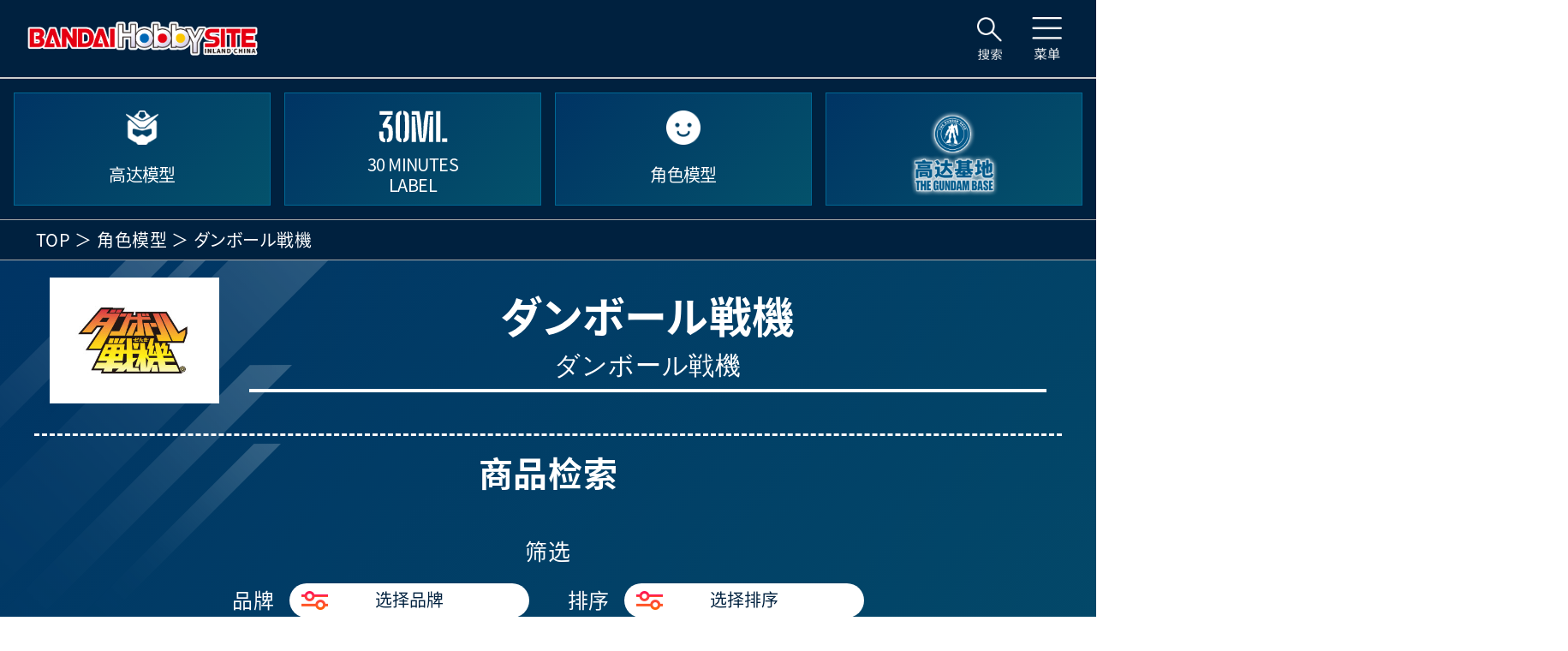

--- FILE ---
content_type: text/html; charset=utf-8
request_url: https://bandaihobbysite.cn/index/index/series/cate/100
body_size: 7663
content:
<!DOCTYPE html>
<html>

<head>
    <meta charset="utf-8">
    <title>ダンボール戦機_Hobby Site Inland China</title>
    <meta name="viewport" content="width=device-width, initial-scale=1.0">
    <meta name="keywords" content=""/>
    <meta name="description" content=""/>
    <meta name="baidu-site-verification" content="codeva-Ra1evxRozN" />
    <link rel="icon" href="https://staticcdn.bandaihobbysite.cn/www/assets/wandai/cmn/img/favicon.ico">
    <link rel="apple-touch-icon" sizes="180x180" href="https://staticcdn.bandaihobbysite.cn/www/assets/wandai/cmn/img/apple-touch-icon.png">
    <link rel="stylesheet" href="https://staticcdn.bandaihobbysite.cn/www/assets/wandai/css2025/lib/jquery.fancybox.min.css">
    <link rel="stylesheet" href="https://staticcdn.bandaihobbysite.cn/www/assets/wandai/css2025/lib/swiper-bundle.min.css">
    <link rel="stylesheet" href="https://staticcdn.bandaihobbysite.cn/www/assets/wandai/css2025/layout.css">
    <link rel="stylesheet" href="https://staticcdn.bandaihobbysite.cn/www/assets/wandai/css2025/item.css">
    <link rel="stylesheet" href="https://staticcdn.bandaihobbysite.cn/www/assets/wandai/css2025/brand.css">
    <script src="https://staticcdn.bandaihobbysite.cn/www/assets/js/jquery.min.js"></script>
    <script src="https://staticcdn.bandaihobbysite.cn/www/assets/wandai/js2025/lib/jquery.easing.js"></script>
    <script src="https://staticcdn.bandaihobbysite.cn/www/assets/wandai/js2025/lib/jquery.fancybox.min.js"></script>
    <script src="https://staticcdn.bandaihobbysite.cn/www/assets/wandai/js2025/lib/swiper-bundle.min.js"></script>
    <script src="https://staticcdn.bandaihobbysite.cn/www/assets/wandai/js2025/common.js"></script>
    <script src="https://staticcdn.bandaihobbysite.cn/www/assets/wandai/js2025/item.js"></script>
</head>

<body id="brand" class="pg-brand">
<header class="l-header">
    <div class="l-header__inner c-inner">
        <a class="l-header__logo" href="/"><img src="https://staticcdn.bandaihobbysite.cn/www/uploads/20251031/d53a750c2c9842fdd826ba49fcdfc5c0.png" alt="Hobby Site Inland China"></a>

        <div class="u-view--maxonly p-topnav__wrap --pc">
            <nav class="p-topnav">
                <ul class="p-topnav__lists">
                    <li class="p-topnav__list">
                        <a class="p-topnav__link" href="/gunpla">
                            <span class="p-topnav__ico"><img src="https://staticcdn.bandaihobbysite.cn/www/assets/wandai/images/common/ico_gunpla.png" alt="高达模型"></span>
                            <span class="p-topnav__tit">高达模型</span>
                        </a>
                    </li>
                    <li class="p-topnav__list">
                        <a class="p-topnav__link" href="/30ML">
                            <span class="p-topnav__ico"><img src="https://staticcdn.bandaihobbysite.cn/www/assets/wandai/images/common/ico_30m.png" alt="30 MINUTES LABEL"></span>
                            <span class="p-topnav__tit">30 MINUTES<br>LABEL</span>
                        </a>
                    </li>
                    <li class="p-topnav__list">
                        <a class="p-topnav__link" href="/characterplastic">
                            <span class="p-topnav__ico"><img src="https://staticcdn.bandaihobbysite.cn/www/assets/wandai/images/common/ico_character.png" alt="角色模型"></span>
                            <span class="p-topnav__tit">角色模型</span>
                        </a>
                    </li>
                    <li class="p-topnav__list">
                        <!--<a class="p-topnav__link" href="/gbase">
                            <span class="p-topnav__ico"><img src="https://staticcdn.bandaihobbysite.cn/www/assets/wandai/images/common/ico_gbase.png" alt="高达基地"></span>
                            <span class="p-topnav__tit">高达基地</span>
                        </a>-->
                        <a class="p-topnav__link nav_gbase" href="/gbase">
                            <img src="/assets/wandai/img/nav_gbase_1028.png" alt="">
                        </a>
                    </li>
                </ul>
            </nav>
        </div>

        <div class="l-header__btn">
            <div class="p-gnav__dropdownsSearch l-header__search">
                <button class="p-gnav__btnSearch js-gnav__btnMenuSearch" type="button" aria-expanded="false"
                        aria-controls="gnav-dropdown-search">
                    <span class="p-gnav__btnSearchImg"></span>
                </button>
                <div id="gnav-dropdown-search" class="p-gnav__dropdown" aria-hidden="true">
                    <form action="/item_all" method="GET">
                        <div class="c-inner">
                            <div class="p-gnav__search">
                                <div class="p-form__formTxt">
                                    搜索
                                </div>
                                <div class="p-form__label">
                                    <label for="form-keyword">请输入关键词</label>
                                    <input type="text" id="form-keyword" name="keyword">
                                </div>

                                <button type="submit" class="p-btn -long">按此条件搜索</button>
                            </div>
                        </div>
                        <!--                        <div class="p-gnavDropdown__overlay" data-dropdown-overlay="gnav-dropdown-search"></div>-->
                    </form>
                </div>
            </div>

            <nav class="p-gnav">
                <div class="p-gnav__dropdowns">
                    <button class="p-gnav__btnMenu js-gnav__btnMenu" type="button" aria-expanded="false"
                            aria-controls="gnav-dropdown">
                        <span class="p-gnav__btnImg"></span>
                    </button>
                    <div id="gnav-dropdown" class="p-gnav__dropdown" aria-hidden="true">
                        <div class="c-inner p-gnavDropdown__wrap">
                            <ul class="p-gnavDropdown__lists">
                                <li class="p-gnavDropdown__list">
                                    <a class="p-gnavDropdown__link" href="/schedule">
                                        <span class="p-gnavDropdown__linkIco"><img src="https://staticcdn.bandaihobbysite.cn/www/assets/wandai/images/common/icon_schedule.png" alt=""></span>发售计划
                                    </a>
                                </li>
                                <li class="p-gnavDropdown__list">
                                    <a class="p-gnavDropdown__link" href="/item_all">
                                        <span class="p-gnavDropdown__linkIco"><img src="https://staticcdn.bandaihobbysite.cn/www/assets/wandai/images/common/icon_search.png" alt=""></span>商品检索
                                    </a>
                                </li>
                                <li class="p-gnavDropdown__list">
                                    <a class="p-gnavDropdown__link" href="/event">
                                        <span class="p-gnavDropdown__linkIco"><img src="https://staticcdn.bandaihobbysite.cn/www/assets/wandai/images/common/icon_event.png" alt=""></span>事件/活动
                                    </a>
                                </li>
                                <li class="p-gnavDropdown__list">
                                    <a class="p-gnavDropdown__link" href="/news">
                                        <span class="p-gnavDropdown__linkIco"><img src="https://staticcdn.bandaihobbysite.cn/www/assets/wandai/images/common/icon_news.png" alt=""></span>新闻
                                    </a>
                                </li>
                            </ul>
                            <ul class="p-gnavDropdown__lists">
                                <li class="p-gnavDropdown__list">
                                    <a class="p-gnavDropdown__link" href="/blog">
                                        <span class="p-gnavDropdown__linkIco"><img src="https://staticcdn.bandaihobbysite.cn/www/assets/wandai/images/common/icon_blog.png" alt=""></span>开发博客
                                    </a>
                                </li>
                                <li class="p-gnavDropdown__list">
                                    <a class="p-gnavDropdown__link" href="/#pg-top__shopId">
                                        <span class="p-gnavDropdown__linkIco"><img src="https://staticcdn.bandaihobbysite.cn/www/assets/wandai/images/common/icon_shop.png" alt=""></span>网上商店
                                    </a>
                                </li>
                                <li class="p-gnavDropdown__list">
                                    <a class="p-gnavDropdown__link" href="/#pg-top__hobbyId">
                                        <span class="p-gnavDropdown__linkIco"><img src="https://staticcdn.bandaihobbysite.cn/www/assets/wandai/images/common/icon_hobby.png" alt=""></span>什么是万代模型
                                    </a>
                                </li>
                                <li class="p-gnavDropdown__list">
                                    <a class="p-gnavDropdown__link" href="/#pg-top__linkId">
                                        <span class="p-gnavDropdown__linkIco"><img src="https://staticcdn.bandaihobbysite.cn/www/assets/wandai/images/common/icon_link.png" alt=""></span>相关链接
                                    </a>
                                </li>
                            </ul>

                            <div class="p-fnav__linkCol p-gnavDropdown__underLink">
                                <h2 class="p-fnav__linkTit">万代模型官方SNS账号</h2>
                                <ul class="p-fnav__linkLists">
                                    <li class="p-fnav__linkList">
                                        <a href="https://weibo.com/u/2042697783" rel="noopener" target="_blank"
                                           class="p-fnav__link"><img src="https://staticcdn.bandaihobbysite.cn/www/assets/wandai/images/common/sns_wb.png" alt=""></a>
                                    </li>
                                    <li class="p-fnav__linkList">
                                        <a href="javascript:void(0);" class="p-fnav__link qrcode-toggle">
                                            <img src="https://staticcdn.bandaihobbysite.cn/www/assets/wandai/images/common/sns_wx.png" alt="">
                                            <div class="miniprogram">
                                                <img src="https://staticcdn.bandaihobbysite.cn/www/uploads/20220424/345ddbe1a10c482b73024dfc192c0e5e.jpg" class="weixin-code" alt="">
                                            </div>
                                        </a>
                                    </li>
                                    <li class="p-fnav__linkList">
                                        <a href="https://v.douyin.com/i8TYXQRX/" rel="noopener" target="_blank"
                                           class="p-fnav__link"><img src="https://staticcdn.bandaihobbysite.cn/www/assets/wandai/images/common/sns_dy_0730.png" alt=""></a>
                                    </li>
                                    <li class="p-fnav__linkList">
                                        <a href="https://www.xiaohongshu.com/user/profile/6277707c000000002102aa43" rel="noopener" target="_blank"
                                           class="p-fnav__link"><img src="https://staticcdn.bandaihobbysite.cn/www/assets/wandai/images/common/sns_xhs.png" alt=""></a>
                                    </li>
                                    <li class="p-fnav__linkList">
                                        <a href="https://space.bilibili.com/3546696390805797" rel="noopener"
                                           target="_blank" class="p-fnav__link"><img src="https://staticcdn.bandaihobbysite.cn/www/assets/wandai/images/common/sns_bilibili.png" alt=""></a>
                                    </li>
                                </ul>
                                <h2 class="p-fnav__linkTit p-fnav__contactTit">Bandai Hobby Site Inland China联系方式</h2>
                                <div class="p-fnav__contact">
                                    <p class="p-fnav__navText"><img src="https://staticcdn.bandaihobbysite.cn/www/assets/wandai/images/common/ico_telephone.png" alt="">52319070-861</p>
                                    <p class="p-fnav__navText"><img src="https://staticcdn.bandaihobbysite.cn/www/assets/wandai/images/common/ico_address.png" alt="">上海市长宁区长宁路1133号 来福士广场办公楼一座</p>
                                </div>
                            </div>
                        </div>
                        <!--                        <div class="p-gnavDropdown__overlay" data-dropdown-overlay="gnav-dropdown"></div>-->
                    </div>
                </div>
            </nav>
        </div>
    </div>
</header>
<div class="u-view--tabonly p-topnav__sp">
    <nav class="p-topnav">
        <ul class="p-topnav__lists">
            <li class="p-topnav__list">
                <a class="p-topnav__link" href="/gunpla">
                    <span class="p-topnav__ico"><img src="https://staticcdn.bandaihobbysite.cn/www/assets/wandai/images/common/ico_gunpla.png" alt="高达模型"></span>
                    <span class="p-topnav__tit">高达模型</span>
                </a>
            </li>
            <li class="p-topnav__list">
                <a class="p-topnav__link" href="/30ML">
                    <span class="p-topnav__ico"><img src="https://staticcdn.bandaihobbysite.cn/www/assets/wandai/images/common/ico_30m.png" alt="30 MINUTES LABEL"></span>
                    <span class="p-topnav__tit">30 MINUTES<br>LABEL</span>
                </a>
            </li>
            <li class="p-topnav__list">
                <a class="p-topnav__link" href="/characterplastic">
                    <span class="p-topnav__ico"><img src="https://staticcdn.bandaihobbysite.cn/www/assets/wandai/images/common/ico_character.png" alt="角色模型"></span>
                    <span class="p-topnav__tit">角色模型</span>
                </a>
            </li>
            <li class="p-topnav__list">
                <!--<a class="p-topnav__link" href="/gbase">
                    <span class="p-topnav__ico"><img src="https://staticcdn.bandaihobbysite.cn/www/assets/wandai/images/common/ico_gbase.png" alt="高达基地"></span>
                    <span class="p-topnav__tit">高达基地</span>
                </a>-->
                <a class="p-topnav__link nav_gbase" href="/gbase">
                    <img src="/assets/wandai/img/nav_gbase_sp_1028.png" alt="">
                </a>
            </li>
        </ul>
    </nav>
</div>
<noscript class="p-noscript">
    <p class="p-noscript__sentence">本站点必须要开启JavaScript才能运行</p>
</noscript>


<div class="l-wrap">
    <div class="p-breadcrumb__wrapper">
        <ul class="p-breadcrumb">
            <li class="p-breadcrumb__first">
                <a class="p-breadcrumb__txt" href="/">TOP</a>
            </li>
                        <li class="p-breadcrumb__beforeArrow"><a class="p-breadcrumb__txt" href="/characterplastic">角色模型</a></li>
                        <li class="p-breadcrumb__beforeArrow"><a class="p-breadcrumb__txt" href="/index/index/series/cate/100">ダンボール戦機</a></li>
        </ul>
    </div>
    <main class="l-main c-bg__grad">
        <div class="p-inner">
            <div class="pg-brand__brand">
                <div class="pg-brand__brandImg">
                    <img src="https://staticcdn.bandaihobbysite.cn/www/uploads/20231017/6f10af8760eb2743077d9df2d236c72c.jpg" alt="">
                </div>

                <h1 class="p-heading__h1-brand pg-brand__brandTxt"><span class="p-heading__h1-brand--cn">ダンボール戦機</span><br><span class="p-heading__h1-brand--en">ダンボール戦機</span></h1>
            </div>

            
            <div class="p-section">
                <h2 class="p-heading__h2">商品检索</h2>
                <form action="" method="GET" class="pg-brand__form">
                    <div class="p-form__formTxt">
                        筛选
                    </div>
                    <div class="p-form___formWrap">
                        <div class="p-form__form">
                            <span class="p-form__formTit">品牌</span>
                            <button class="p-modal__button p-form__formBtn" data-fancybox data-src="#series-brand"
                                    type="button"><span class="p-form__formBtnIcon"><img
                                    src="https://staticcdn.bandaihobbysite.cn/www/assets/wandai/images/common/ico_select.png" alt=""></span>选择品牌
                            </button>
                        </div>
                        <div id="series-brand" class="p-modal--inline">
                            <h2 class="p-form__selectTit">请选择品牌</h2>
                            <div class="p-form__selectWrap">
                                                                <input type="checkbox" name="brand" id="brand_38" value="38" class="p-form__check">
                                <label for="brand_38" class="p-form__select">Figure-rise Standard</label>
                                                                <input type="checkbox" name="brand" id="brand_39" value="39" class="p-form__check">
                                <label for="brand_39" class="p-form__select">Figure-rise Standard Amplified</label>
                                                                <input type="checkbox" name="brand" id="brand_40" value="40" class="p-form__check">
                                <label for="brand_40" class="p-form__select">30 MINUTES MISSIONS</label>
                                                                <input type="checkbox" name="brand" id="brand_41" value="41" class="p-form__check">
                                <label for="brand_41" class="p-form__select">30 MINUTES SISTERS</label>
                                                                <input type="checkbox" name="brand" id="brand_136" value="136" class="p-form__check">
                                <label for="brand_136" class="p-form__select">30 MINUTES PREFERENCE</label>
                                                                <input type="checkbox" name="brand" id="brand_134" value="134" class="p-form__check">
                                <label for="brand_134" class="p-form__select">30 MINUTES FANTASY</label>
                                                                <input type="checkbox" name="brand" id="brand_44" value="44" class="p-form__check">
                                <label for="brand_44" class="p-form__select">ENTRY GRADE</label>
                                                                <input type="checkbox" name="brand" id="brand_80" value="80" class="p-form__check">
                                <label for="brand_80" class="p-form__select">mecha colle</label>
                                                                <input type="checkbox" name="brand" id="brand_138" value="138" class="p-form__check">
                                <label for="brand_138" class="p-form__select">黏土模型套件</label>
                                                                <input type="checkbox" name="brand" id="brand_6" value="6" class="p-form__check">
                                <label for="brand_6" class="p-form__select">HG</label>
                                                                <input type="checkbox" name="brand" id="brand_7" value="7" class="p-form__check">
                                <label for="brand_7" class="p-form__select">HG UNIVERSAL CENTURY</label>
                                                                <input type="checkbox" name="brand" id="brand_8" value="8" class="p-form__check">
                                <label for="brand_8" class="p-form__select">RG</label>
                                                                <input type="checkbox" name="brand" id="brand_9" value="9" class="p-form__check">
                                <label for="brand_9" class="p-form__select">MG</label>
                                                                <input type="checkbox" name="brand" id="brand_10" value="10" class="p-form__check">
                                <label for="brand_10" class="p-form__select">MG Ver.Ka</label>
                                                                <input type="checkbox" name="brand" id="brand_11" value="11" class="p-form__check">
                                <label for="brand_11" class="p-form__select">MGEX</label>
                                                                <input type="checkbox" name="brand" id="brand_12" value="12" class="p-form__check">
                                <label for="brand_12" class="p-form__select">FULL MECHANICS</label>
                                                                <input type="checkbox" name="brand" id="brand_13" value="13" class="p-form__check">
                                <label for="brand_13" class="p-form__select">RE/100</label>
                                                                <input type="checkbox" name="brand" id="brand_14" value="14" class="p-form__check">
                                <label for="brand_14" class="p-form__select">PG</label>
                                                                <input type="checkbox" name="brand" id="brand_15" value="15" class="p-form__check">
                                <label for="brand_15" class="p-form__select">ENTRY GRADE</label>
                                                                <input type="checkbox" name="brand" id="brand_16" value="16" class="p-form__check">
                                <label for="brand_16" class="p-form__select">Hi-Resolution Model</label>
                                                                <input type="checkbox" name="brand" id="brand_42" value="42" class="p-form__check">
                                <label for="brand_42" class="p-form__select">HG</label>
                                                                <input type="checkbox" name="brand" id="brand_43" value="43" class="p-form__check">
                                <label for="brand_43" class="p-form__select">RG</label>
                                                                <input type="checkbox" name="brand" id="brand_45" value="45" class="p-form__check">
                                <label for="brand_45" class="p-form__select">LIMEX</label>
                                                                <input type="checkbox" name="brand" id="brand_46" value="46" class="p-form__check">
                                <label for="brand_46" class="p-form__select">Exploring Lab Nature</label>
                                                                <input type="checkbox" name="brand" id="brand_47" value="47" class="p-form__check">
                                <label for="brand_47" class="p-form__select">Imaginary Skeleton</label>
                                                                <input type="checkbox" name="brand" id="brand_49" value="49" class="p-form__check">
                                <label for="brand_49" class="p-form__select">Figure-riseLABO</label>
                                                                <input type="checkbox" name="brand" id="brand_48" value="48" class="p-form__check">
                                <label for="brand_48" class="p-form__select">ULTIMAGEAR</label>
                                                                <input type="checkbox" name="brand" id="brand_71" value="71" class="p-form__check">
                                <label for="brand_71" class="p-form__select">MGSD</label>
                                                                <input type="checkbox" name="brand" id="brand_50" value="50" class="p-form__check">
                                <label for="brand_50" class="p-form__select">HG Amplified IMGN</label>
                                                                <input type="checkbox" name="brand" id="brand_51" value="51" class="p-form__check">
                                <label for="brand_51" class="p-form__select">BANDAI SPIRITS TOOLS</label>
                                                                <input type="checkbox" name="brand" id="brand_65" value="65" class="p-form__check">
                                <label for="brand_65" class="p-form__select">ACTION BASE</label>
                                                                <input type="checkbox" name="brand" id="brand_17" value="17" class="p-form__check">
                                <label for="brand_17" class="p-form__select">SDCS</label>
                                                                <input type="checkbox" name="brand" id="brand_87" value="87" class="p-form__check">
                                <label for="brand_87" class="p-form__select">Figure-rise Mechanics</label>
                                                                <input type="checkbox" name="brand" id="brand_18" value="18" class="p-form__check">
                                <label for="brand_18" class="p-form__select">BB战士</label>
                                                                <input type="checkbox" name="brand" id="brand_68" value="68" class="p-form__check">
                                <label for="brand_68" class="p-form__select">SDEX</label>
                                                                <input type="checkbox" name="brand" id="brand_69" value="69" class="p-form__check">
                                <label for="brand_69" class="p-form__select">高达水贴</label>
                                                                <input type="checkbox" name="brand" id="brand_88" value="88" class="p-form__check">
                                <label for="brand_88" class="p-form__select">BUILDERS PARTS</label>
                                                                <input type="checkbox" name="brand" id="brand_102" value="102" class="p-form__check">
                                <label for="brand_102" class="p-form__select">CROSS CONTRAST COLORS</label>
                                                                <input type="checkbox" name="brand" id="brand_86" value="86" class="p-form__check">
                                <label for="brand_86" class="p-form__select">可动底座</label>
                                                                <input type="checkbox" name="brand" id="brand_124" value="124" class="p-form__check">
                                <label for="brand_124" class="p-form__select">ねこぶそう</label>
                                                                <input type="checkbox" name="brand" id="brand_123" value="123" class="p-form__check">
                                <label for="brand_123" class="p-form__select">高达模型 配件套组</label>
                                                                <input type="checkbox" name="brand" id="brand_117" value="117" class="p-form__check">
                                <label for="brand_117" class="p-form__select">petiture-rise</label>
                                                                <input type="checkbox" name="brand" id="brand_115" value="115" class="p-form__check">
                                <label for="brand_115" class="p-form__select">Figure-rise Effect</label>
                                                                <input type="checkbox" name="brand" id="brand_114" value="114" class="p-form__check">
                                <label for="brand_114" class="p-form__select">Figure-rise Bust </label>
                                                                <input type="checkbox" name="brand" id="brand_109" value="109" class="p-form__check">
                                <label for="brand_109" class="p-form__select">PETIT'GGUY</label>
                                                                <input type="checkbox" name="brand" id="brand_106" value="106" class="p-form__check">
                                <label for="brand_106" class="p-form__select">HG COSMIC ERA</label>
                                                            </div>
                            <div class="p-form__btnWrap">
                                <button type="button" class="p-btn -nolink -auto js-clearAll">重置</button>
                                <div class="p-btn -long -input">
                                    <input type="button" class="p-btn__input" value="按此条件检索" onClick="closeMe()"/>
                                </div>
                            </div>
                        </div>

                        <div class="p-form__form">
                            <span class="p-form__formTit">排序</span>
                            <button class="p-modal__button p-form__formBtn" data-fancybox data-src="#brand-order"
                                    type="button"><span class="p-form__formBtnIcon"><img
                                    src="https://staticcdn.bandaihobbysite.cn/www/assets/wandai/images/common/ico_select.png" alt=""></span>选择排序</button>
                        </div>

                        <div id="brand-order" class="p-modal--inline">
                            <h2 class="p-form__selectTit">请选择显示顺序</h2>
                            <div class="p-form__selectWrap">
                                <input type="radio" name="sort" id="sort1" value="new" class="p-form__check" checked><label for="sort1" class="p-form__select">发售日期由新到旧</label>
                                <input type="radio" name="sort" id="sort2" value="old" class="p-form__check"><label for="sort2" class="p-form__select">发售日期由旧到新</label>
                                <input type="radio" name="sort" id="sort3" value="low" class="p-form__check"><label for="sort3" class="p-form__select">价格从低到高</label>
                                <input type="radio" name="sort" id="sort4" value="high" class="p-form__check"><label for="sort4" class="p-form__select">价格从高到低</label>
                            </div>
                            <div class="p-form__btnWrap">
                                <button type="button" class="p-btn -nolink -auto js-clearAllRadio">重置</button>
                                <div class="p-btn -long -input">
                                    <input type="button" class="p-btn__input" value="按此条件检索" onClick="closeMe()" />
                                </div>
                            </div>
                        </div>
                    </div>
                    <div class="p-form__label">
                        <label for="item-keyword">请输入关键词</label>
                        <input type="text" name="keyword" id="item-keyword" value="" />
                    </div>

                    <div class="p-form__formTxt">
                        显示商品
                    </div>
                    <div class="p-form__checkBox">
                                                <div class="p-form__checkWrap">
                            <input type="checkbox" name="tag" id="tag_1" value="1" class="p-form__typecheck">
                            <label for="tag_1" class="p-form__typeselect" style="background-color: #ff7800">常规商品</label>
                        </div>
                                                <div class="p-form__checkWrap">
                            <input type="checkbox" name="tag" id="tag_2" value="2" class="p-form__typecheck">
                            <label for="tag_2" class="p-form__typeselect" style="background-color: #ff0204">线上售卖</label>
                        </div>
                                                <div class="p-form__checkWrap">
                            <input type="checkbox" name="tag" id="tag_3" value="3" class="p-form__typecheck">
                            <label for="tag_3" class="p-form__typeselect" style="background-color: #006699">高达基地限定</label>
                        </div>
                                                <div class="p-form__checkWrap">
                            <input type="checkbox" name="tag" id="tag_4" value="4" class="p-form__typecheck">
                            <label for="tag_4" class="p-form__typeselect" style="background-color: #08951e">活动限定</label>
                        </div>
                                            </div>
                    <div class="p-btn -long -input">
                        <input type="submit" class="p-btn__input" value="按此条件检索">
                    </div>
                </form>
            </div>

            <div class="p-section">
                <h2 class="p-heading__h2">ダンボール戦機商品一览</h2>

                <div class="pg-item__inner">
                                        <div class="c-text__nocontent">暂无数据</div>
                                    </div>
                            </div>
        </div>
    </main>
    <div class="p-pagetop">
    <button class="p-pagetop__link js-pagetop" type="button">
        <span class="p-pagetop__arrow--top"></span><span class="p-pagetop__text">PAGE TOP</span>
    </button>
</div>
<footer class="l-footer">
    <div class="p-fnav">
        <div class="p-fnav__linkWrap">
            <div class="p-fnav__linkCol">
                <h2 class="p-fnav__linkTit">万代模型官方SNS账号</h2>
                <ul class="p-fnav__linkLists">
                    <li class="p-fnav__linkList">
                        <a href="https://weibo.com/u/2042697783" rel="noopener" target="_blank"
                           class="p-fnav__link"><img src="https://staticcdn.bandaihobbysite.cn/www/assets/wandai/images/common/sns_wb.png" alt=""></a>
                    </li>
                    <li class="p-fnav__linkList">
                        <a href="javascript:void(0);" class="p-fnav__link qrcode-toggle">
                            <img src="https://staticcdn.bandaihobbysite.cn/www/assets/wandai/images/common/sns_wx.png" alt="">
                            <div class="miniprogram">
                                <img src="https://staticcdn.bandaihobbysite.cn/www/uploads/20220424/345ddbe1a10c482b73024dfc192c0e5e.jpg" class="weixin-code" alt="">
                            </div>
                        </a>
                    </li>
                    <li class="p-fnav__linkList">
                        <a href="https://v.douyin.com/i8TYXQRX/" rel="noopener" target="_blank"
                           class="p-fnav__link"><img src="https://staticcdn.bandaihobbysite.cn/www/assets/wandai/images/common/sns_dy_0730.png" alt=""></a>
                    </li>
                    <li class="p-fnav__linkList">
                        <a href="https://www.xiaohongshu.com/user/profile/6277707c000000002102aa43" rel="noopener" target="_blank"
                           class="p-fnav__link"><img src="https://staticcdn.bandaihobbysite.cn/www/assets/wandai/images/common/sns_xhs.png" alt=""></a>
                    </li>
                    <li class="p-fnav__linkList -center">
                        <a href="https://space.bilibili.com/3546696390805797" rel="noopener"
                           target="_blank" class="p-fnav__link"><img src="https://staticcdn.bandaihobbysite.cn/www/assets/wandai/images/common/sns_bilibili.png" alt=""></a>
                    </li>
                </ul>
            </div>
        </div>

        <nav class="p-fnav__nav">
            <ul class="p-fnav__navLists">
                <li class="p-fnav__navList">
                    <a href="/schedule" class="p-fnav__navButton">发售计划</a>
                </li>
                <li class="p-fnav__navList">
                    <a href="/gunpla" class="p-fnav__navButton">高达模型</a>
                </li>
                <li class="p-fnav__navList">
                    <a href="/characterplastic" class="p-fnav__navButton">角色模型</a>
                </li>
                <li class="p-fnav__navList">
                    <a href="/gbase" class="p-fnav__navButton">高达基地</a>
                </li>
                <li class="p-fnav__navList">
                    <a href="/item_all" class="p-fnav__navButton -last">商品一览</a>
                </li>
            </ul>

            <ul class="p-fnav__navLists">
                <li class="p-fnav__navList">
                    <a href="/news" class="p-fnav__navButton">新闻</a>
                </li>
                <li class="p-fnav__navList">
                    <a href="/event" class="p-fnav__navButton">事件/活动</a>
                </li>
                <li class="p-fnav__navList">
                    <a href="/blog" class="p-fnav__navButton">开发博客</a>
                </li>
                <li class="p-fnav__navList">
                    <a href="/site/instructionsheet" class="p-fnav__navButton -last">组装说明</a>
                </li>
            </ul>

            <ul class="p-fnav__navLists">
                <li class="p-fnav__navList">
                    <p class="p-fnav__navText">关联网站</p>
                </li>
                                <li class="p-fnav__navList">
                    <a href="https://bandaihobbysite.cn/gbase" rel="noopener" target="_blank"
                       class="p-fnav__navButton--Small">THE GUNDAM BASE</a>
                </li>
                                <li class="p-fnav__navList">
                    <a href="https://cn.gundam.info/" rel="noopener" target="_blank"
                       class="p-fnav__navButton--Small">GUNDAM.INFO</a>
                </li>
                                <li class="p-fnav__navList">
                    <a href="https://bandai.tmall.com/" rel="noopener" target="_blank"
                       class="p-fnav__navButton--Small">天猫万代官方旗舰店</a>
                </li>
                                <li class="p-fnav__navList">
                    <a href="https://mall.jd.com/index-660781.html" rel="noopener" target="_blank"
                       class="p-fnav__navButton--Small">京东万代官方旗舰店</a>
                </li>
                                <li class="p-fnav__navList">
                    <a href="https://v.douyin.com/ijkc0k9n8Ck/" rel="noopener" target="_blank"
                       class="p-fnav__navButton--Small">抖音万代南梦宫娱乐旗舰店</a>
                </li>
                                <li class="p-fnav__navList">
                    <a href="" rel="noopener" target="_blank"
                       class="p-fnav__navButton--Small">万代南梦宫官方微商城</a>
                </li>
                            </ul>

            <ul class="p-fnav__navLists">
                <li class="p-fnav__navList">
                    <a href="javascript:void(0);" class="p-fnav__navButton">网站使用指引</a>
                </li>
                <li class="p-fnav__navList">
                    <p class="p-fnav__navText">Bandai Hobby Site Inland China联系方式</p>
                </li>
                <li class="p-fnav__navList">
                    <p class="p-fnav__navText"><img src="https://staticcdn.bandaihobbysite.cn/www/assets/wandai/images/common/ico_telephone.png" alt="">52319070-861</p>
                </li>
                <li class="p-fnav__navList">
                    <p class="p-fnav__navText -last"><img src="https://staticcdn.bandaihobbysite.cn/www/assets/wandai/images/common/ico_address.png" alt="">上海市长宁区长宁路1133号 来福士广场办公楼一座</p>
                </li>
            </ul>
        </nav>

        <div class="p-fnav__copy">
            <div class="p-fnav__copyInner">
                <div class="p-fnav__copyBsp">
                    <a href="" target="_blank" class="p-fnav__bsp">
                        <img src="https://staticcdn.bandaihobbysite.cn/www/uploads/20220413/d77ed84488dfa29b8ded3f61fe2064d4.png" alt="">
                    </a>
                    <span class="p-fnav__copyright">
                           ©BANDAI SPIRITS CO.,LTD. ALL RIGHTS RESERVED. <br>本网站发布的所有图片、文字、数据等，未经许可不得转载<br>严禁未经授权使用或复制本页面中包含的材料。<br>
                        </span>
                </div>
                <a href="" target="_blank" class="p-fnav__bne">
                    <img src="https://staticcdn.bandaihobbysite.cn/www/assets/wandai/img/namco_logo.png" alt="">
                </a>
            </div>
        </div>
    </div>

    <div class="p-copyrightslist js-accordion__wrap">
        <div class="p-copyrightslist__btn js-accordion__btn">万代南梦宫（上海）娱乐有限公司   <a href='https://beian.miit.gov.cn' target='_blank'>沪ICP备18048774号-4</a><a target='_blank' href='http://www.beian.gov.cn/portal/registerSystemInfo?recordcode=31010502006417' style='display:inline-block;text-decoration:none;height:20px;line-height:20px;'><img src='https://staticcdn.bandaihobbysite.cn/www/uploads/20220930/d0289dc0a46fc5b15b3363ffa78cf6c7.png'style='padding-left:20px;width:13px;vertical-align:text-bottom'>沪公网安备 31010502006417号</a></div>
    </div>
</footer>
<!-- Global site tag (gtag.js) - Google Analytics -->
<script async src="https://www.googletagmanager.com/gtag/js?id=G-VPM6BNCBL1"></script>
<script>
    window.dataLayer = window.dataLayer || [];
    function gtag(){dataLayer.push(arguments);}
    gtag('js', new Date());

    gtag('config', 'G-VPM6BNCBL1');
</script>
<script>
    var _hmt = _hmt || [];
    (function() {
        var hm = document.createElement("script");
        hm.src = "https://hm.baidu.com/hm.js?9987032963861b9f71cf7bc4c32b8d41";
        var s = document.getElementsByTagName("script")[0];
        s.parentNode.insertBefore(hm, s);
    })();
</script>

</div>

<script>
    $(function(){
        // 更新品牌选择框状态
        function updateBrandBtn() {
            var checked = $('#series-brand input[name="brand"]:checked').length > 0;
            var btn = $('[data-src="#series-brand"]');
            if (checked) {
                btn.addClass('is-selected');
            } else {
                btn.removeClass('is-selected');
            }
        }

        // 更新排序选择框状态
        function updateSortBtn() {
            var val = $('#brand-order input[name="sort"]:checked').val();
            var btn = $('[data-src="#brand-order"]');
            // 默认值为 'new'，如果不是 'new' 则高亮
            if (val && val !== 'new') {
                btn.addClass('is-selected');
            } else {
                btn.removeClass('is-selected');
            }
        }

        // 初始化
        updateBrandBtn();
        updateSortBtn();

        // 监听变化
        $('#series-brand input').on('change', updateBrandBtn);
        $('#brand-order input').on('change', updateSortBtn);
    });

    // 初始化轮播图
    new Swiper('.swiper', {
        loop: true,
        autoplay: true,
        pagination: {
            el: '.swiper-pagination',
            clickable: true,
        },
        navigation: {
            nextEl: '.swiper-button-next',
            prevEl: '.swiper-button-prev',
        }
    });
    //判断是否是iphone
    var isIphone = /iphone/i.test(navigator.userAgent.toLowerCase());
    if (isIphone) $('iframe').next('.fullscreen-open').show();
    $('.fullscreen-open').on('click',function (){
        $(this).prev('iframe').css({'position':'fixed','z-index':99})
        $(this).next('.fullscreen-close').show()
    })
    $('.fullscreen-close').on('click',function (){
        $(this).prev().prev('iframe').css({'position':'absolute','z-index':'auto'})
        $(this).hide()
    })
</script>
</body>

</html>


--- FILE ---
content_type: text/css
request_url: https://staticcdn.bandaihobbysite.cn/www/assets/wandai/css2025/layout.css
body_size: 27254
content:
/*! destyle.css v4.0.1 | MIT License | https://github.com/nicolas-cusan/destyle.css */
@import url("https://fonts.googleapis.com/css2?family=Bebas+Neue&family=Zen+Kaku+Gothic+New:wght@400;500;700;900&display=swap");
@font-face {
    font-family: SHanSanR;
    src: url("//staticcdn.bandaihobbysite.cn/fonts/SourceHanSansCN-Regular.otf");
    font-display: swap;
}
@font-face {
    font-family: SHanSanB;
    src: url("//staticcdn.bandaihobbysite.cn/fonts/SourceHanSansCN-Bold.otf");
    font-display: swap;
}

*, ::before, ::after {
    box-sizing: border-box;
    border-style: solid;
    border-width: 0;
    min-width: 0
}

html {
    line-height: 1.15;
    -webkit-text-size-adjust: 100%;
    -webkit-tap-highlight-color: transparent
}

body {
    margin: 0
}

main {
    display: block
}

p, table, blockquote, address, pre, iframe, form, figure, dl {
    margin: 0
}

h1, h2, h3, h4, h5, h6 {
    font-size: inherit;
    font-weight: inherit;
    margin: 0
}

ul, ol {
    margin: 0;
    padding: 0;
    list-style: none
}

dt {
    font-weight: bold
}

dd {
    margin-left: 0
}

hr {
    box-sizing: content-box;
    height: 0;
    overflow: visible;
    border-top-width: 1px;
    margin: 0;
    clear: both;
    color: inherit
}

pre {
    font-family: monospace, monospace;
    font-size: inherit
}

address {
    font-style: inherit
}

a {
    background-color: transparent;
    text-decoration: none;
    color: inherit
}

abbr[title] {
    -webkit-text-decoration: underline dotted;
    text-decoration: underline dotted
}

b, strong {
    font-weight: bolder
}

code, kbd, samp {
    font-family: monospace, monospace;
    font-size: inherit
}

small {
    font-size: 80%
}

sub, sup {
    font-size: 75%;
    line-height: 0;
    position: relative;
    vertical-align: baseline
}

sub {
    bottom: -0.25em
}

sup {
    top: -0.5em
}

svg, img, embed, object, iframe {
    vertical-align: bottom
}

button, input, optgroup, select, textarea {
    -webkit-appearance: none;
    appearance: none;
    vertical-align: middle;
    color: inherit;
    font: inherit;
    background: transparent;
    padding: 0;
    margin: 0;
    border-radius: 0;
    text-align: inherit;
    text-transform: inherit
}

button, [type="button"], [type="reset"], [type="submit"] {
    cursor: pointer
}

button:disabled, [type="button"]:disabled, [type="reset"]:disabled, [type="submit"]:disabled {
    cursor: default
}

:-moz-focusring {
    outline: auto
}

select:disabled {
    opacity: inherit
}

option {
    padding: 0
}

fieldset {
    margin: 0;
    padding: 0;
    min-width: 0
}

legend {
    padding: 0
}

progress {
    vertical-align: baseline
}

textarea {
    overflow: auto
}

[type="number"]::-webkit-inner-spin-button, [type="number"]::-webkit-outer-spin-button {
    height: auto
}

[type="search"] {
    outline-offset: -2px
}

[type="search"]::-webkit-search-decoration {
    -webkit-appearance: none
}

::-webkit-file-upload-button {
    -webkit-appearance: button;
    font: inherit
}

[type="number"] {
    -moz-appearance: textfield
}

label[for] {
    cursor: pointer
}

details {
    display: block
}

summary {
    display: list-item
}

[contenteditable]:focus {
    outline: auto
}

table {
    border-color: inherit;
    border-collapse: collapse
}

caption {
    text-align: left
}

td, th {
    vertical-align: top;
    padding: 0
}

th {
    text-align: left;
    font-weight: bold
}

*:focus:not(:focus-visible), *::before:focus:not(:focus-visible), *::after:focus:not(:focus-visible) {
    outline: none
}

.visually-hidden {
    position: absolute;
    white-space: nowrap;
    width: 1px;
    height: 1px;
    overflow: hidden;
    border: 0;
    padding: 0;
    clip: rect(0 0 0 0);
    -webkit-clip-path: inset(50%);
    clip-path: inset(50%);
    margin: -1px
}

.plain-list {
    list-style: url("data:image/svg+xml,%3Csvg xmlns='http://www.w3.org/2000/svg'/%3E");
    padding-left: 0
}

@media (prefers-reduced-motion: reduce) {
    *, *::before, *::after {
        transition-duration: 1ms !important;
        -webkit-animation-duration: 1ms !important;
        animation-duration: 1ms !important;
        -webkit-animation-iteration-count: 1 !important;
        animation-iteration-count: 1 !important
    }
}

:root {
    --c-text: #1a1a1c;
    --c-text-light: #fff;
    --c-lightgray: #f1f1f1;
    --c-base: #fff;
    --c-main: #c8c8c8;
    --c-accent: #0017c1;
    --c-accent-thin: #dbdfff;
    --c-link: #0017c1;
    --c-link-hover: #000e75;
    --c-focus: #cd820a;
    --c-disabled: #bebebe;
    --c-error: #d21515;
    --ff-cn: SHanSanR, -apple-system, BlinkMacSystemFont, "Helvetica Neue", "Segoe UI",
    "Hiragino Kaku Gothic ProN", "Yu Gothic", sans-serif;
    --ff-en: "Bebas Neue", -apple-system, BlinkMacSystemFont, "Helvetica Neue", "Segoe UI", "Hiragino Kaku Gothic ProN",
    "Yu Gothic", sans-serif;
    --f-size: 16;
    --f-lh: 1.6;
    --f-lh-short: 1.2;
    --f-lh-tall: 2;
    --f-ls: 0.04em;
    --header-height: 5rem;
    --easeInSine: cubic-bezier(0.47, 0, 0.745, 0.715);
    --easeOutSine: cubic-bezier(0.39, 0.575, 0.565, 1);
    --easeInOutSine: cubic-bezier(0.445, 0.05, 0.55, 0.95);
    --easeInQuad: cubic-bezier(0.55, 0.085, 0.68, 0.53);
    --easeOutQuad: cubic-bezier(0.25, 0.46, 0.45, 0.94);
    --easeInOutQuad: cubic-bezier(0.455, 0.03, 0.515, 0.955);
    --easeInCubic: cubic-bezier(0.55, 0.055, 0.675, 0.19);
    --easeOutCubic: cubic-bezier(0.215, 0.61, 0.355, 1);
    --easeInOutCubic: cubic-bezier(0.645, 0.045, 0.355, 1);
    --easeInQuart: cubic-bezier(0.895, 0.03, 0.685, 0.22);
    --easeOutQuart: cubic-bezier(0.165, 0.84, 0.44, 1);
    --easeInOutQuart: cubic-bezier(0.77, 0, 0.175, 1);
    --easeInQuint: cubic-bezier(0.755, 0.05, 0.855, 0.06);
    --easeOutQuint: cubic-bezier(0.23, 1, 0.32, 1);
    --easeInOutQuint: cubic-bezier(0.86, 0, 0.07, 1);
    --easeInOutQuint: cubic-bezier(0.86, 0, 0.07, 1);
    --easeInExpo: cubic-bezier(0.95, 0.05, 0.795, 0.035);
    --easeOutExpo: cubic-bezier(0.19, 1, 0.22, 1);
    --easeInOutExpo: cubic-bezier(1, 0, 0, 1);
    --easeInCirc: cubic-bezier(0.6, 0.04, 0.98, 0.335);
    --easeOutCirc: cubic-bezier(0.075, 0.82, 0.165, 1);
    --easeInOutCirc: cubic-bezier(0.785, 0.135, 0.15, 0.86);
    --easeInBack: cubic-bezier(0.6, -0.28, 0.735, 0.045);
    --easeOutBack: cubic-bezier(0.175, 0.885, 0.32, 1.275);
    --easeInOutBack: cubic-bezier(0.68, -0.55, 0.265, 1.55);
    --time: 0.3s;
    --opacity: 0.6;
    --easing: var(--easeInOutQuad);
    --skew: 30deg
}

::selection {
    color: #fff;
    background-color: #004883
}

html {
    height: 100%;
    scrollbar-gutter: auto;
    scroll-behavior: smooth;
    scroll-padding-top: 105px
}

@media not screen and (min-width: 769px) {
    html {
        scroll-padding-top: 16.90507vw
    }
}

body {
    display: flex;
    flex-flow: column;
    position: relative;
    min-height: 100vh;
    background-color: var(--c-base);
    font-family: var(--ff-cn);
    font-size: 1rem;
    font-weight: 400;
    line-height: 1.7;
    -webkit-font-feature-settings: "palt";
    font-feature-settings: "palt";
    color: var(--c-text);
    letter-spacing: var(--f-ls);
    word-wrap: break-word;
    overflow-wrap: break-word
}

body::before {
    display: block;
    position: absolute;
    opacity: 0;
    top: 0;
    left: 0;
    z-index: 100;
    width: 100%;
    height: 100%;
    background-color: rgba(0, 0, 0, 0.9);
    content: "";
    pointer-events: none;
    transition: opacity var(--time) var(--easing)
}

body.is-open::before {
    opacity: 1;
    pointer-events: auto
}

img {
    display: block;
    max-width: 100%;
    font-size: 0;
    line-height: 1;
    vertical-align: bottom
}

mark:not([class]) {
    color: #fff;
    background-color: var(--c-accent)
}

summary {
    cursor: pointer
}

[aria-hidden="true"] {
    display: none
}

:focus-visible, :where(button,[type="button"]):focus-visible {
    outline: 2px solid var(--c-focus);
    outline-offset: 1px;
    border-radius: 4px
}

.l-header {
    position: -webkit-sticky;
    position: sticky;
    top: 0;
    z-index: 100;
    background-color: #00213f;
    color: #fff;
    padding: 0 1.875rem 0 1.875rem
}

@media not screen and (min-width: 769px) {
    .l-header {
        padding: 0 3.25098vw
    }
}

#home .l-header {
    position: relative
}

.l-header__inner {
    display: flex;
    align-items: center
}

.l-header__logo {
    width: 273px;
    margin-right: 2rem
}

.l-header__btn {
    display: flex;
    align-items: flex-end;
    margin-left: 2rem
}

@media not screen and (min-width: 769px) {
    .l-header__btn {
        margin-left: 1em
    }
}

@media (min-width: 1920px) {
    .l-header__btn {
        margin-left: initial;
        width: 273px;
        justify-content: flex-end;
    }
}

.l-header__search {
    margin-right: 1.5em
}

@media not screen and (min-width: 769px) {
    .l-header__search {
        margin-right: 0.5em
    }
}

@media screen and (min-width: 769px) and (max-width: 1535px) {
    .l-header__search {
        margin-right: 0.5em
    }
}

@media screen and (min-width: 1536px) {
    .l-header__search {
        margin-right: 1.2em
    }
}

.l-footer {
    position: relative;
    z-index: 1000;
    font-family:SHanSanB;
}

.l-wrap {
    position: relative;
    z-index: 1
}

[data-inview-fade] {
    opacity: 0;
    -webkit-animation-duration: 0.5s;
    animation-duration: 0.5s;
    -webkit-animation-timing-function: var(--easeInOutSine);
    animation-timing-function: var(--easeInOutSine);
    -webkit-animation-iteration-count: 1;
    animation-iteration-count: 1
}

[data-inview-fade].is-view {
    opacity: 1
}

[data-inview-fade="in"].is-view {
    -webkit-animation-name: inview-fade-in;
    animation-name: inview-fade-in
}

[data-inview-fade="topIn"].is-view {
    -webkit-animation-name: inview-fade-topIn;
    animation-name: inview-fade-topIn
}

[data-inview-fade="rightIn"].is-view {
    -webkit-animation-name: inview-fade-rightIn;
    animation-name: inview-fade-rightIn
}

[data-inview-fade="bottomIn"].is-view {
    -webkit-animation-name: inview-fade-bottomIn;
    animation-name: inview-fade-bottomIn
}

[data-inview-fade="leftIn"].is-view {
    -webkit-animation-name: inview-fade-leftIn;
    animation-name: inview-fade-leftIn
}

[data-inview-fade="topRightIn"].is-view {
    -webkit-animation-name: inview-fade-topRightIn;
    animation-name: inview-fade-topRightIn
}

[data-inview-fade="topLeftIn"].is-view {
    -webkit-animation-name: inview-fade-topLeftIn;
    animation-name: inview-fade-topLeftIn
}

[data-inview-fade="bottomRightIn"].is-view {
    -webkit-animation-name: inview-fade-bottomRightIn;
    animation-name: inview-fade-bottomRightIn
}

[data-inview-fade="bottomLeftIn"].is-view {
    -webkit-animation-name: inview-fade-bottomLeftIn;
    animation-name: inview-fade-bottomLeftIn
}

@-webkit-keyframes inview-fade-in {
    0% {
        opacity: 0
    }
    100% {
        opacity: 1
    }
}

@keyframes inview-fade-in {
    0% {
        opacity: 0
    }
    100% {
        opacity: 1
    }
}

@-webkit-keyframes inview-fade-topIn {
    0% {
        opacity: 0;
        -webkit-transform: translate3d(0, -50px, 0);
        transform: translate3d(0, -50px, 0)
    }
    100% {
        opacity: 1;
        -webkit-transform: translateZ(0);
        transform: translateZ(0)
    }
}

@keyframes inview-fade-topIn {
    0% {
        opacity: 0;
        -webkit-transform: translate3d(0, -50px, 0);
        transform: translate3d(0, -50px, 0)
    }
    100% {
        opacity: 1;
        -webkit-transform: translateZ(0);
        transform: translateZ(0)
    }
}

@-webkit-keyframes inview-fade-bottomIn {
    0% {
        opacity: 0;
        -webkit-transform: translate3d(0, 50px, 0);
        transform: translate3d(0, 50px, 0)
    }
    100% {
        opacity: 1;
        -webkit-transform: translateZ(0);
        transform: translateZ(0)
    }
}

@keyframes inview-fade-bottomIn {
    0% {
        opacity: 0;
        -webkit-transform: translate3d(0, 50px, 0);
        transform: translate3d(0, 50px, 0)
    }
    100% {
        opacity: 1;
        -webkit-transform: translateZ(0);
        transform: translateZ(0)
    }
}

@-webkit-keyframes inview-fade-leftIn {
    0% {
        opacity: 0;
        -webkit-transform: translate3d(-50px, 0, 0);
        transform: translate3d(-50px, 0, 0)
    }
    100% {
        opacity: 1;
        -webkit-transform: translateZ(0);
        transform: translateZ(0)
    }
}

@keyframes inview-fade-leftIn {
    0% {
        opacity: 0;
        -webkit-transform: translate3d(-50px, 0, 0);
        transform: translate3d(-50px, 0, 0)
    }
    100% {
        opacity: 1;
        -webkit-transform: translateZ(0);
        transform: translateZ(0)
    }
}

@-webkit-keyframes inview-fade-rightIn {
    0% {
        opacity: 0;
        -webkit-transform: translate3d(50px, 0, 0);
        transform: translate3d(50px, 0, 0)
    }
    100% {
        opacity: 1;
        -webkit-transform: translateZ(0);
        transform: translateZ(0)
    }
}

@keyframes inview-fade-rightIn {
    0% {
        opacity: 0;
        -webkit-transform: translate3d(50px, 0, 0);
        transform: translate3d(50px, 0, 0)
    }
    100% {
        opacity: 1;
        -webkit-transform: translateZ(0);
        transform: translateZ(0)
    }
}

@-webkit-keyframes inview-fade-topLeftIn {
    0% {
        opacity: 0;
        -webkit-transform: translate3d(-50px, -50px, 0);
        transform: translate3d(-50px, -50px, 0)
    }
    100% {
        opacity: 1;
        -webkit-transform: translateZ(0);
        transform: translateZ(0)
    }
}

@keyframes inview-fade-topLeftIn {
    0% {
        opacity: 0;
        -webkit-transform: translate3d(-50px, -50px, 0);
        transform: translate3d(-50px, -50px, 0)
    }
    100% {
        opacity: 1;
        -webkit-transform: translateZ(0);
        transform: translateZ(0)
    }
}

@-webkit-keyframes inview-fade-topRightIn {
    0% {
        opacity: 0;
        -webkit-transform: translate3d(50px, -50px, 0);
        transform: translate3d(50px, -50px, 0)
    }
    100% {
        opacity: 1;
        -webkit-transform: translateZ(0);
        transform: translateZ(0)
    }
}

@keyframes inview-fade-topRightIn {
    0% {
        opacity: 0;
        -webkit-transform: translate3d(50px, -50px, 0);
        transform: translate3d(50px, -50px, 0)
    }
    100% {
        opacity: 1;
        -webkit-transform: translateZ(0);
        transform: translateZ(0)
    }
}

@-webkit-keyframes inview-fade-bottomLeftIn {
    0% {
        opacity: 0;
        -webkit-transform: translate3d(-50px, 50px, 0);
        transform: translate3d(-50px, 50px, 0)
    }
    100% {
        opacity: 1;
        -webkit-transform: translateZ(0);
        transform: translateZ(0)
    }
}

@keyframes inview-fade-bottomLeftIn {
    0% {
        opacity: 0;
        -webkit-transform: translate3d(-50px, 50px, 0);
        transform: translate3d(-50px, 50px, 0)
    }
    100% {
        opacity: 1;
        -webkit-transform: translateZ(0);
        transform: translateZ(0)
    }
}

@-webkit-keyframes inview-fade-bottomRightIn {
    0% {
        opacity: 0;
        -webkit-transform: translate3d(50px, 50px, 0);
        transform: translate3d(50px, 50px, 0)
    }
    100% {
        opacity: 1;
        -webkit-transform: translateZ(0);
        transform: translateZ(0)
    }
}

@keyframes inview-fade-bottomRightIn {
    0% {
        opacity: 0;
        -webkit-transform: translate3d(50px, 50px, 0);
        transform: translate3d(50px, 50px, 0)
    }
    100% {
        opacity: 1;
        -webkit-transform: translateZ(0);
        transform: translateZ(0)
    }
}

[data-inview-flip] {
    opacity: 0;
    -webkit-animation-duration: 0.5s;
    animation-duration: 0.5s;
    -webkit-animation-timing-function: var(--easeInOutSine);
    animation-timing-function: var(--easeInOutSine);
    -webkit-animation-iteration-count: 1;
    animation-iteration-count: 1
}

[data-inview-flip].is-view {
    opacity: 1
}

[data-inview-flip="top"].is-view {
    -webkit-animation-name: inview-flip-top;
    animation-name: inview-flip-top
}

[data-inview-flip="right"].is-view {
    -webkit-animation-name: inview-flip-right;
    animation-name: inview-flip-right
}

[data-inview-flip="bottom"].is-view {
    -webkit-animation-name: inview-flip-bottom;
    animation-name: inview-flip-bottom
}

[data-inview-flip="left"].is-view {
    -webkit-animation-name: inview-flip-left;
    animation-name: inview-flip-left
}

@-webkit-keyframes inview-flip-top {
    0% {
        opacity: 0;
        -webkit-transform: perspective(2500px) rotateX(180deg);
        transform: perspective(2500px) rotateX(180deg)
    }
    100% {
        opacity: 1;
        -webkit-transform: perspective(2500px) rotate3d(0, 0, 0, 0);
        transform: perspective(2500px) rotate3d(0, 0, 0, 0)
    }
}

@keyframes inview-flip-top {
    0% {
        opacity: 0;
        -webkit-transform: perspective(2500px) rotateX(180deg);
        transform: perspective(2500px) rotateX(180deg)
    }
    100% {
        opacity: 1;
        -webkit-transform: perspective(2500px) rotate3d(0, 0, 0, 0);
        transform: perspective(2500px) rotate3d(0, 0, 0, 0)
    }
}

@-webkit-keyframes inview-flip-right {
    0% {
        opacity: 0;
        -webkit-transform: perspective(2500px) rotateY(180deg);
        transform: perspective(2500px) rotateY(180deg)
    }
    100% {
        opacity: 1;
        -webkit-transform: perspective(2500px) rotate3d(0, 0, 0, 0);
        transform: perspective(2500px) rotate3d(0, 0, 0, 0)
    }
}

@keyframes inview-flip-right {
    0% {
        opacity: 0;
        -webkit-transform: perspective(2500px) rotateY(180deg);
        transform: perspective(2500px) rotateY(180deg)
    }
    100% {
        opacity: 1;
        -webkit-transform: perspective(2500px) rotate3d(0, 0, 0, 0);
        transform: perspective(2500px) rotate3d(0, 0, 0, 0)
    }
}

@-webkit-keyframes inview-flip-bottom {
    0% {
        opacity: 0;
        -webkit-transform: perspective(2500px) rotateX(-180deg);
        transform: perspective(2500px) rotateX(-180deg)
    }
    100% {
        opacity: 1;
        -webkit-transform: perspective(2500px) rotate3d(0, 0, 0, 0);
        transform: perspective(2500px) rotate3d(0, 0, 0, 0)
    }
}

@keyframes inview-flip-bottom {
    0% {
        opacity: 0;
        -webkit-transform: perspective(2500px) rotateX(-180deg);
        transform: perspective(2500px) rotateX(-180deg)
    }
    100% {
        opacity: 1;
        -webkit-transform: perspective(2500px) rotate3d(0, 0, 0, 0);
        transform: perspective(2500px) rotate3d(0, 0, 0, 0)
    }
}

@-webkit-keyframes inview-flip-left {
    0% {
        opacity: 0;
        -webkit-transform: perspective(2500px) rotateY(-180deg);
        transform: perspective(2500px) rotateY(-180deg)
    }
    100% {
        opacity: 1;
        -webkit-transform: perspective(2500px) rotate3d(0, 0, 0, 0);
        transform: perspective(2500px) rotate3d(0, 0, 0, 0)
    }
}

@keyframes inview-flip-left {
    0% {
        opacity: 0;
        -webkit-transform: perspective(2500px) rotateY(-180deg);
        transform: perspective(2500px) rotateY(-180deg)
    }
    100% {
        opacity: 1;
        -webkit-transform: perspective(2500px) rotate3d(0, 0, 0, 0);
        transform: perspective(2500px) rotate3d(0, 0, 0, 0)
    }
}

[data-inview-zoom] {
    opacity: 0;
    -webkit-animation-duration: 0.5s;
    animation-duration: 0.5s;
    -webkit-animation-timing-function: var(--easeInOutSine);
    animation-timing-function: var(--easeInOutSine);
    -webkit-animation-iteration-count: 1;
    animation-iteration-count: 1
}

[data-inview-zoom].is-view {
    opacity: 1
}

[data-inview-zoom="in"].is-view {
    -webkit-animation-name: inview-zoom-in;
    animation-name: inview-zoom-in
}

[data-inview-zoom="topIn"].is-view {
    -webkit-animation-name: inview-zoom-topIn;
    animation-name: inview-zoom-topIn
}

[data-inview-zoom="rightIn"].is-view {
    -webkit-animation-name: inview-zoom-rightIn;
    animation-name: inview-zoom-rightIn
}

[data-inview-zoom="bottomIn"].is-view {
    -webkit-animation-name: inview-zoom-bottomIn;
    animation-name: inview-zoom-bottomIn
}

[data-inview-zoom="leftIn"].is-view {
    -webkit-animation-name: inview-zoom-leftIn;
    animation-name: inview-zoom-leftIn
}

[data-inview-zoom="topRightIn"].is-view {
    -webkit-animation-name: inview-zoom-topRightIn;
    animation-name: inview-zoom-topRightIn
}

[data-inview-zoom="topLeftIn"].is-view {
    -webkit-animation-name: inview-zoom-topLeftIn;
    animation-name: inview-zoom-topLeftIn
}

[data-inview-zoom="bottomRightIn"].is-view {
    -webkit-animation-name: inview-zoom-bottomRightIn;
    animation-name: inview-zoom-bottomRightIn
}

[data-inview-zoom="bottomLeftIn"].is-view {
    -webkit-animation-name: inview-zoom-bottomLeftIn;
    animation-name: inview-zoom-bottomLeftIn
}

@-webkit-keyframes inview-zoom-in {
    0% {
        opacity: 0;
        -webkit-transform: translateZ(0) scale(0);
        transform: translateZ(0) scale(0)
    }
    100% {
        opacity: 1;
        -webkit-transform: translateZ(0) scale(1);
        transform: translateZ(0) scale(1)
    }
}

@keyframes inview-zoom-in {
    0% {
        opacity: 0;
        -webkit-transform: translateZ(0) scale(0);
        transform: translateZ(0) scale(0)
    }
    100% {
        opacity: 1;
        -webkit-transform: translateZ(0) scale(1);
        transform: translateZ(0) scale(1)
    }
}

@-webkit-keyframes inview-zoom-topIn {
    0% {
        opacity: 0;
        -webkit-transform: translate3d(0, -50px, 0) scale(0);
        transform: translate3d(0, -50px, 0) scale(0);
        -webkit-transform-origin: top;
        transform-origin: top
    }
    100% {
        opacity: 1;
        -webkit-transform: translateZ(0) scale(1);
        transform: translateZ(0) scale(1)
    }
}

@keyframes inview-zoom-topIn {
    0% {
        opacity: 0;
        -webkit-transform: translate3d(0, -50px, 0) scale(0);
        transform: translate3d(0, -50px, 0) scale(0);
        -webkit-transform-origin: top;
        transform-origin: top
    }
    100% {
        opacity: 1;
        -webkit-transform: translateZ(0) scale(1);
        transform: translateZ(0) scale(1)
    }
}

@-webkit-keyframes inview-zoom-rightIn {
    0% {
        opacity: 0;
        -webkit-transform: translate3d(50px, 0, 0) scale(0);
        transform: translate3d(50px, 0, 0) scale(0);
        -webkit-transform-origin: right;
        transform-origin: right
    }
    100% {
        opacity: 1;
        -webkit-transform: translateZ(0) scale(1);
        transform: translateZ(0) scale(1)
    }
}

@keyframes inview-zoom-rightIn {
    0% {
        opacity: 0;
        -webkit-transform: translate3d(50px, 0, 0) scale(0);
        transform: translate3d(50px, 0, 0) scale(0);
        -webkit-transform-origin: right;
        transform-origin: right
    }
    100% {
        opacity: 1;
        -webkit-transform: translateZ(0) scale(1);
        transform: translateZ(0) scale(1)
    }
}

@-webkit-keyframes inview-zoom-bottomIn {
    0% {
        opacity: 0;
        -webkit-transform: translate3d(0, 50px, 0) scale(0);
        transform: translate3d(0, 50px, 0) scale(0);
        -webkit-transform-origin: bottom;
        transform-origin: bottom
    }
    100% {
        opacity: 1;
        -webkit-transform: translateZ(0) scale(1);
        transform: translateZ(0) scale(1)
    }
}

@keyframes inview-zoom-bottomIn {
    0% {
        opacity: 0;
        -webkit-transform: translate3d(0, 50px, 0) scale(0);
        transform: translate3d(0, 50px, 0) scale(0);
        -webkit-transform-origin: bottom;
        transform-origin: bottom
    }
    100% {
        opacity: 1;
        -webkit-transform: translateZ(0) scale(1);
        transform: translateZ(0) scale(1)
    }
}

@-webkit-keyframes inview-zoom-leftIn {
    0% {
        opacity: 0;
        -webkit-transform: translate3d(-50px, 0, 0) scale(0);
        transform: translate3d(-50px, 0, 0) scale(0);
        -webkit-transform-origin: left;
        transform-origin: left
    }
    100% {
        opacity: 1;
        -webkit-transform: translateZ(0) scale(1);
        transform: translateZ(0) scale(1)
    }
}

@keyframes inview-zoom-leftIn {
    0% {
        opacity: 0;
        -webkit-transform: translate3d(-50px, 0, 0) scale(0);
        transform: translate3d(-50px, 0, 0) scale(0);
        -webkit-transform-origin: left;
        transform-origin: left
    }
    100% {
        opacity: 1;
        -webkit-transform: translateZ(0) scale(1);
        transform: translateZ(0) scale(1)
    }
}

@-webkit-keyframes inview-zoom-topRightIn {
    0% {
        opacity: 0;
        -webkit-transform: translate3d(50px, -50px, 0) scale(0);
        transform: translate3d(50px, -50px, 0) scale(0);
        -webkit-transform-origin: top right;
        transform-origin: top right
    }
    100% {
        opacity: 1;
        -webkit-transform: translateZ(0) scale(1);
        transform: translateZ(0) scale(1)
    }
}

@keyframes inview-zoom-topRightIn {
    0% {
        opacity: 0;
        -webkit-transform: translate3d(50px, -50px, 0) scale(0);
        transform: translate3d(50px, -50px, 0) scale(0);
        -webkit-transform-origin: top right;
        transform-origin: top right
    }
    100% {
        opacity: 1;
        -webkit-transform: translateZ(0) scale(1);
        transform: translateZ(0) scale(1)
    }
}

@-webkit-keyframes inview-zoom-topLeftIn {
    0% {
        opacity: 0;
        -webkit-transform: translate3d(-50px, -50px, 0) scale(0);
        transform: translate3d(-50px, -50px, 0) scale(0);
        -webkit-transform-origin: top left;
        transform-origin: top left
    }
    100% {
        opacity: 1;
        -webkit-transform: translateZ(0) scale(1);
        transform: translateZ(0) scale(1)
    }
}

@keyframes inview-zoom-topLeftIn {
    0% {
        opacity: 0;
        -webkit-transform: translate3d(-50px, -50px, 0) scale(0);
        transform: translate3d(-50px, -50px, 0) scale(0);
        -webkit-transform-origin: top left;
        transform-origin: top left
    }
    100% {
        opacity: 1;
        -webkit-transform: translateZ(0) scale(1);
        transform: translateZ(0) scale(1)
    }
}

@-webkit-keyframes inview-zoom-bottomRightIn {
    0% {
        opacity: 0;
        -webkit-transform: translate3d(50px, 50px, 0) scale(0);
        transform: translate3d(50px, 50px, 0) scale(0);
        -webkit-transform-origin: bottom right;
        transform-origin: bottom right
    }
    100% {
        opacity: 1;
        -webkit-transform: translateZ(0) scale(1);
        transform: translateZ(0) scale(1)
    }
}

@keyframes inview-zoom-bottomRightIn {
    0% {
        opacity: 0;
        -webkit-transform: translate3d(50px, 50px, 0) scale(0);
        transform: translate3d(50px, 50px, 0) scale(0);
        -webkit-transform-origin: bottom right;
        transform-origin: bottom right
    }
    100% {
        opacity: 1;
        -webkit-transform: translateZ(0) scale(1);
        transform: translateZ(0) scale(1)
    }
}

@-webkit-keyframes inview-zoom-bottomLeftIn {
    0% {
        opacity: 0;
        -webkit-transform: translate3d(-50px, 50px, 0) scale(0);
        transform: translate3d(-50px, 50px, 0) scale(0);
        -webkit-transform-origin: bottom left;
        transform-origin: bottom left
    }
    100% {
        opacity: 1;
        -webkit-transform: translateZ(0) scale(1);
        transform: translateZ(0) scale(1)
    }
}

@keyframes inview-zoom-bottomLeftIn {
    0% {
        opacity: 0;
        -webkit-transform: translate3d(-50px, 50px, 0) scale(0);
        transform: translate3d(-50px, 50px, 0) scale(0);
        -webkit-transform-origin: bottom left;
        transform-origin: bottom left
    }
    100% {
        opacity: 1;
        -webkit-transform: translateZ(0) scale(1);
        transform: translateZ(0) scale(1)
    }
}

[data-inview-zoom="out"].is-view {
    -webkit-animation-name: inview-zoom-out;
    animation-name: inview-zoom-out
}

[data-inview-zoom="topOut"].is-view {
    -webkit-animation-name: inview-zoom-topOut;
    animation-name: inview-zoom-topOut
}

[data-inview-zoom="rightOut"].is-view {
    -webkit-animation-name: inview-zoom-rightOut;
    animation-name: inview-zoom-rightOut
}

[data-inview-zoom="bottomOut"].is-view {
    -webkit-animation-name: inview-zoom-bottomOut;
    animation-name: inview-zoom-bottomOut
}

[data-inview-zoom="leftOut"].is-view {
    -webkit-animation-name: inview-zoom-leftOut;
    animation-name: inview-zoom-leftOut
}

[data-inview-zoom="topRightOut"].is-view {
    -webkit-animation-name: inview-zoom-topRightOut;
    animation-name: inview-zoom-topRightOut
}

[data-inview-zoom="topLeftOut"].is-view {
    -webkit-animation-name: inview-zoom-topLeftOut;
    animation-name: inview-zoom-topLeftOut
}

[data-inview-zoom="bottomRightOut"].is-view {
    -webkit-animation-name: inview-zoom-bottomRightOut;
    animation-name: inview-zoom-bottomRightOut
}

[data-inview-zoom="bottomLeftOut"].is-view {
    -webkit-animation-name: inview-zoom-bottomLeftOut;
    animation-name: inview-zoom-bottomLeftOut
}

@-webkit-keyframes inview-zoom-out {
    0% {
        opacity: 0;
        -webkit-transform: translateZ(0) scale(1.2);
        transform: translateZ(0) scale(1.2)
    }
    100% {
        opacity: 1;
        -webkit-transform: translateZ(0) scale(1);
        transform: translateZ(0) scale(1)
    }
}

@keyframes inview-zoom-out {
    0% {
        opacity: 0;
        -webkit-transform: translateZ(0) scale(1.2);
        transform: translateZ(0) scale(1.2)
    }
    100% {
        opacity: 1;
        -webkit-transform: translateZ(0) scale(1);
        transform: translateZ(0) scale(1)
    }
}

@-webkit-keyframes inview-zoom-topOut {
    0% {
        opacity: 0;
        -webkit-transform: translate3d(0, -50px, 0) scale(1.2);
        transform: translate3d(0, -50px, 0) scale(1.2);
        -webkit-transform-origin: bottom;
        transform-origin: bottom
    }
    100% {
        opacity: 1;
        -webkit-transform: translateZ(0) scale(1);
        transform: translateZ(0) scale(1)
    }
}

@keyframes inview-zoom-topOut {
    0% {
        opacity: 0;
        -webkit-transform: translate3d(0, -50px, 0) scale(1.2);
        transform: translate3d(0, -50px, 0) scale(1.2);
        -webkit-transform-origin: bottom;
        transform-origin: bottom
    }
    100% {
        opacity: 1;
        -webkit-transform: translateZ(0) scale(1);
        transform: translateZ(0) scale(1)
    }
}

@-webkit-keyframes inview-zoom-rightOut {
    0% {
        opacity: 0;
        -webkit-transform: translate3d(50px, 0, 0) scale(1.2);
        transform: translate3d(50px, 0, 0) scale(1.2);
        -webkit-transform-origin: left;
        transform-origin: left
    }
    100% {
        opacity: 1;
        -webkit-transform: translateZ(0) scale(1);
        transform: translateZ(0) scale(1)
    }
}

@keyframes inview-zoom-rightOut {
    0% {
        opacity: 0;
        -webkit-transform: translate3d(50px, 0, 0) scale(1.2);
        transform: translate3d(50px, 0, 0) scale(1.2);
        -webkit-transform-origin: left;
        transform-origin: left
    }
    100% {
        opacity: 1;
        -webkit-transform: translateZ(0) scale(1);
        transform: translateZ(0) scale(1)
    }
}

@-webkit-keyframes inview-zoom-bottomOut {
    0% {
        opacity: 0;
        -webkit-transform: translate3d(0, 50px, 0) scale(1.2);
        transform: translate3d(0, 50px, 0) scale(1.2);
        -webkit-transform-origin: top;
        transform-origin: top
    }
    100% {
        opacity: 1;
        -webkit-transform: translateZ(0) scale(1);
        transform: translateZ(0) scale(1)
    }
}

@keyframes inview-zoom-bottomOut {
    0% {
        opacity: 0;
        -webkit-transform: translate3d(0, 50px, 0) scale(1.2);
        transform: translate3d(0, 50px, 0) scale(1.2);
        -webkit-transform-origin: top;
        transform-origin: top
    }
    100% {
        opacity: 1;
        -webkit-transform: translateZ(0) scale(1);
        transform: translateZ(0) scale(1)
    }
}

@-webkit-keyframes inview-zoom-leftOut {
    0% {
        opacity: 0;
        -webkit-transform: translate3d(-50px, 0, 0) scale(1.2);
        transform: translate3d(-50px, 0, 0) scale(1.2);
        -webkit-transform-origin: right;
        transform-origin: right
    }
    100% {
        opacity: 1;
        -webkit-transform: translateZ(0) scale(1);
        transform: translateZ(0) scale(1)
    }
}

@keyframes inview-zoom-leftOut {
    0% {
        opacity: 0;
        -webkit-transform: translate3d(-50px, 0, 0) scale(1.2);
        transform: translate3d(-50px, 0, 0) scale(1.2);
        -webkit-transform-origin: right;
        transform-origin: right
    }
    100% {
        opacity: 1;
        -webkit-transform: translateZ(0) scale(1);
        transform: translateZ(0) scale(1)
    }
}

@-webkit-keyframes inview-zoom-topRightOut {
    0% {
        opacity: 0;
        -webkit-transform: translate3d(50px, -50px, 0) scale(1.2);
        transform: translate3d(50px, -50px, 0) scale(1.2);
        -webkit-transform-origin: bottom left;
        transform-origin: bottom left
    }
    100% {
        opacity: 1;
        -webkit-transform: translateZ(0) scale(1);
        transform: translateZ(0) scale(1)
    }
}

@keyframes inview-zoom-topRightOut {
    0% {
        opacity: 0;
        -webkit-transform: translate3d(50px, -50px, 0) scale(1.2);
        transform: translate3d(50px, -50px, 0) scale(1.2);
        -webkit-transform-origin: bottom left;
        transform-origin: bottom left
    }
    100% {
        opacity: 1;
        -webkit-transform: translateZ(0) scale(1);
        transform: translateZ(0) scale(1)
    }
}

@-webkit-keyframes inview-zoom-topLeftOut {
    0% {
        opacity: 0;
        -webkit-transform: translate3d(-50px, -50px, 0) scale(1.2);
        transform: translate3d(-50px, -50px, 0) scale(1.2);
        -webkit-transform-origin: top right;
        transform-origin: top right
    }
    100% {
        opacity: 1;
        -webkit-transform: translateZ(0) scale(1);
        transform: translateZ(0) scale(1)
    }
}

@keyframes inview-zoom-topLeftOut {
    0% {
        opacity: 0;
        -webkit-transform: translate3d(-50px, -50px, 0) scale(1.2);
        transform: translate3d(-50px, -50px, 0) scale(1.2);
        -webkit-transform-origin: top right;
        transform-origin: top right
    }
    100% {
        opacity: 1;
        -webkit-transform: translateZ(0) scale(1);
        transform: translateZ(0) scale(1)
    }
}

@-webkit-keyframes inview-zoom-bottomRightOut {
    0% {
        opacity: 0;
        -webkit-transform: translate3d(50px, 50px, 0) scale(1.2);
        transform: translate3d(50px, 50px, 0) scale(1.2);
        -webkit-transform-origin: top left;
        transform-origin: top left
    }
    100% {
        opacity: 1;
        -webkit-transform: translateZ(0) scale(1);
        transform: translateZ(0) scale(1)
    }
}

@keyframes inview-zoom-bottomRightOut {
    0% {
        opacity: 0;
        -webkit-transform: translate3d(50px, 50px, 0) scale(1.2);
        transform: translate3d(50px, 50px, 0) scale(1.2);
        -webkit-transform-origin: top left;
        transform-origin: top left
    }
    100% {
        opacity: 1;
        -webkit-transform: translateZ(0) scale(1);
        transform: translateZ(0) scale(1)
    }
}

@-webkit-keyframes inview-zoom-bottomLeftOut {
    0% {
        opacity: 0;
        -webkit-transform: translate3d(-50px, 50px, 0) scale(1.2);
        transform: translate3d(-50px, 50px, 0) scale(1.2);
        -webkit-transform-origin: top right;
        transform-origin: top right
    }
    100% {
        opacity: 1;
        -webkit-transform: translateZ(0) scale(1);
        transform: translateZ(0) scale(1)
    }
}

@keyframes inview-zoom-bottomLeftOut {
    0% {
        opacity: 0;
        -webkit-transform: translate3d(-50px, 50px, 0) scale(1.2);
        transform: translate3d(-50px, 50px, 0) scale(1.2);
        -webkit-transform-origin: top right;
        transform-origin: top right
    }
    100% {
        opacity: 1;
        -webkit-transform: translateZ(0) scale(1);
        transform: translateZ(0) scale(1)
    }
}

[data-inview-slide] {
    position: relative;
    overflow: hidden;
    transition-delay: 0.25s;
    transition-property: -webkit-transform;
    transition-property: transform;
    transition-property: transform, -webkit-transform;
    transition-timing-function: var(--easeInOutSine);
    -webkit-animation-duration: 0.5s;
    animation-duration: 0.5s;
    -webkit-animation-delay: 0s;
    animation-delay: 0s;
    -webkit-animation-timing-function: ease;
    animation-timing-function: ease
}

[data-inview-slide]::before {
    display: block;
    position: absolute;
    top: 0;
    left: 0;
    width: 100%;
    height: 100%;
    background-color: var(--c-accent);
    content: '';
    -webkit-animation-duration: inherit;
    animation-duration: inherit;
    -webkit-animation-timing-function: inherit;
    animation-timing-function: inherit;
    -webkit-animation-iteration-count: 1;
    animation-iteration-count: 1;
    -webkit-animation-direction: normal;
    animation-direction: normal
}

[data-inview-slide] > * {
    opacity: 0;
    transition-delay: inherit
}

[data-inview-slide].is-view > * {
    opacity: 1
}

[data-inview-slide="top"]::before {
    -webkit-transform-origin: bottom;
    transform-origin: bottom;
    -webkit-transform: scaleY(0);
    transform: scaleY(0)
}

[data-inview-slide="top"].is-view::before {
    -webkit-animation-name: inview-slide-top;
    animation-name: inview-slide-top
}

[data-inview-slide="right"]::before {
    -webkit-transform-origin: left;
    transform-origin: left;
    -webkit-transform: scaleX(0);
    transform: scaleX(0)
}

[data-inview-slide="right"].is-view::before {
    -webkit-animation-name: inview-slide-right;
    animation-name: inview-slide-right
}

[data-inview-slide="bottom"]::before {
    -webkit-transform-origin: top;
    transform-origin: top;
    -webkit-transform: scaleY(0);
    transform: scaleY(0)
}

[data-inview-slide="bottom"].is-view::before {
    -webkit-animation-name: inview-slide-bottom;
    animation-name: inview-slide-bottom
}

[data-inview-slide="left"]::before {
    -webkit-transform-origin: right;
    transform-origin: right;
    -webkit-transform: scaleX(0);
    transform: scaleX(0)
}

[data-inview-slide="left"].is-view::before {
    -webkit-animation-name: inview-slide-left;
    animation-name: inview-slide-left
}

@-webkit-keyframes inview-slide-top {
    0% {
        top: -100%;
        -webkit-transform: scaleY(1);
        transform: scaleY(1)
    }
    50% {
        top: 0;
        -webkit-transform: scaleY(1);
        transform: scaleY(1)
    }
    60% {
        top: 0;
        -webkit-transform: scaleY(1);
        transform: scaleY(1)
    }
    100% {
        -webkit-transform: scaleY(0);
        transform: scaleY(0)
    }
}

@keyframes inview-slide-top {
    0% {
        top: -100%;
        -webkit-transform: scaleY(1);
        transform: scaleY(1)
    }
    50% {
        top: 0;
        -webkit-transform: scaleY(1);
        transform: scaleY(1)
    }
    60% {
        top: 0;
        -webkit-transform: scaleY(1);
        transform: scaleY(1)
    }
    100% {
        -webkit-transform: scaleY(0);
        transform: scaleY(0)
    }
}

@-webkit-keyframes inview-slide-right {
    0% {
        left: 100%;
        -webkit-transform: scaleX(1);
        transform: scaleX(1)
    }
    50% {
        left: 0;
        -webkit-transform: scaleX(1);
        transform: scaleX(1)
    }
    60% {
        left: 0;
        -webkit-transform: scaleX(1);
        transform: scaleX(1)
    }
    100% {
        -webkit-transform: scaleX(0);
        transform: scaleX(0)
    }
}

@keyframes inview-slide-right {
    0% {
        left: 100%;
        -webkit-transform: scaleX(1);
        transform: scaleX(1)
    }
    50% {
        left: 0;
        -webkit-transform: scaleX(1);
        transform: scaleX(1)
    }
    60% {
        left: 0;
        -webkit-transform: scaleX(1);
        transform: scaleX(1)
    }
    100% {
        -webkit-transform: scaleX(0);
        transform: scaleX(0)
    }
}

@-webkit-keyframes inview-slide-bottom {
    0% {
        top: 100%;
        -webkit-transform: scaleY(1);
        transform: scaleY(1)
    }
    50% {
        top: 0;
        -webkit-transform: scaleY(1);
        transform: scaleY(1)
    }
    60% {
        top: 0;
        -webkit-transform: scaleY(1);
        transform: scaleY(1)
    }
    100% {
        -webkit-transform: scaleY(0);
        transform: scaleY(0)
    }
}

@keyframes inview-slide-bottom {
    0% {
        top: 100%;
        -webkit-transform: scaleY(1);
        transform: scaleY(1)
    }
    50% {
        top: 0;
        -webkit-transform: scaleY(1);
        transform: scaleY(1)
    }
    60% {
        top: 0;
        -webkit-transform: scaleY(1);
        transform: scaleY(1)
    }
    100% {
        -webkit-transform: scaleY(0);
        transform: scaleY(0)
    }
}

@-webkit-keyframes inview-slide-left {
    0% {
        left: -100%;
        -webkit-transform: scaleX(1);
        transform: scaleX(1)
    }
    50% {
        left: 0;
        -webkit-transform: scaleX(1);
        transform: scaleX(1)
    }
    60% {
        left: 0;
        -webkit-transform: scaleX(1);
        transform: scaleX(1)
    }
    100% {
        -webkit-transform: scaleX(0);
        transform: scaleX(0)
    }
}

@keyframes inview-slide-left {
    0% {
        left: -100%;
        -webkit-transform: scaleX(1);
        transform: scaleX(1)
    }
    50% {
        left: 0;
        -webkit-transform: scaleX(1);
        transform: scaleX(1)
    }
    60% {
        left: 0;
        -webkit-transform: scaleX(1);
        transform: scaleX(1)
    }
    100% {
        -webkit-transform: scaleX(0);
        transform: scaleX(0)
    }
}

[data-inview-clip] {
    transition-duration: 0.5s;
    transition-property: -webkit-clip-path;
    transition-property: clip-path;
    transition-property: clip-path, -webkit-clip-path;
    transition-timing-function: var(--easeInOutSine)
}

[data-inview-clip].is-view {
    -webkit-clip-path: inset(0);
    clip-path: inset(0)
}

[data-inview-clip="top"] {
    -webkit-clip-path: inset(0 0 100% 0);
    clip-path: inset(0 0 100% 0)
}

[data-inview-clip="right"] {
    -webkit-clip-path: inset(0 0 0 100%);
    clip-path: inset(0 0 0 100%)
}

[data-inview-clip="bottom"] {
    -webkit-clip-path: inset(100% 0 0 0);
    clip-path: inset(100% 0 0 0)
}

[data-inview-clip="left"] {
    -webkit-clip-path: inset(0 100% 0 0);
    clip-path: inset(0 100% 0 0)
}

[data-duration="1"] {
    transition-duration: 1s;
    -webkit-animation-duration: 1s;
    animation-duration: 1s
}

[data-delay="1"] {
    -webkit-animation-delay: 1s;
    animation-delay: 1s;
    transition-delay: 1s
}

[data-duration="1.1"] {
    transition-duration: 1.1s;
    -webkit-animation-duration: 1.1s;
    animation-duration: 1.1s
}

[data-delay="1.1"] {
    -webkit-animation-delay: 1.1s;
    animation-delay: 1.1s;
    transition-delay: 1.1s
}

[data-duration="1.2"] {
    transition-duration: 1.2s;
    -webkit-animation-duration: 1.2s;
    animation-duration: 1.2s
}

[data-delay="1.2"] {
    -webkit-animation-delay: 1.2s;
    animation-delay: 1.2s;
    transition-delay: 1.2s
}

[data-duration="1.3"] {
    transition-duration: 1.3s;
    -webkit-animation-duration: 1.3s;
    animation-duration: 1.3s
}

[data-delay="1.3"] {
    -webkit-animation-delay: 1.3s;
    animation-delay: 1.3s;
    transition-delay: 1.3s
}

[data-duration="1.4"] {
    transition-duration: 1.4s;
    -webkit-animation-duration: 1.4s;
    animation-duration: 1.4s
}

[data-delay="1.4"] {
    -webkit-animation-delay: 1.4s;
    animation-delay: 1.4s;
    transition-delay: 1.4s
}

[data-duration="1.5"] {
    transition-duration: 1.5s;
    -webkit-animation-duration: 1.5s;
    animation-duration: 1.5s
}

[data-delay="1.5"] {
    -webkit-animation-delay: 1.5s;
    animation-delay: 1.5s;
    transition-delay: 1.5s
}

[data-duration="1.6"] {
    transition-duration: 1.6s;
    -webkit-animation-duration: 1.6s;
    animation-duration: 1.6s
}

[data-delay="1.6"] {
    -webkit-animation-delay: 1.6s;
    animation-delay: 1.6s;
    transition-delay: 1.6s
}

[data-duration="1.7"] {
    transition-duration: 1.7s;
    -webkit-animation-duration: 1.7s;
    animation-duration: 1.7s
}

[data-delay="1.7"] {
    -webkit-animation-delay: 1.7s;
    animation-delay: 1.7s;
    transition-delay: 1.7s
}

[data-duration="1.8"] {
    transition-duration: 1.8s;
    -webkit-animation-duration: 1.8s;
    animation-duration: 1.8s
}

[data-delay="1.8"] {
    -webkit-animation-delay: 1.8s;
    animation-delay: 1.8s;
    transition-delay: 1.8s
}

[data-duration="1.9"] {
    transition-duration: 1.9s;
    -webkit-animation-duration: 1.9s;
    animation-duration: 1.9s
}

[data-delay="1.9"] {
    -webkit-animation-delay: 1.9s;
    animation-delay: 1.9s;
    transition-delay: 1.9s
}

[data-duration="2"] {
    transition-duration: 2s;
    -webkit-animation-duration: 2s;
    animation-duration: 2s
}

[data-delay="2"] {
    -webkit-animation-delay: 2s;
    animation-delay: 2s;
    transition-delay: 2s
}

[data-duration="2.1"] {
    transition-duration: 2.1s;
    -webkit-animation-duration: 2.1s;
    animation-duration: 2.1s
}

[data-delay="2.1"] {
    -webkit-animation-delay: 2.1s;
    animation-delay: 2.1s;
    transition-delay: 2.1s
}

[data-duration="2.2"] {
    transition-duration: 2.2s;
    -webkit-animation-duration: 2.2s;
    animation-duration: 2.2s
}

[data-delay="2.2"] {
    -webkit-animation-delay: 2.2s;
    animation-delay: 2.2s;
    transition-delay: 2.2s
}

[data-duration="2.3"] {
    transition-duration: 2.3s;
    -webkit-animation-duration: 2.3s;
    animation-duration: 2.3s
}

[data-delay="2.3"] {
    -webkit-animation-delay: 2.3s;
    animation-delay: 2.3s;
    transition-delay: 2.3s
}

[data-duration="2.4"] {
    transition-duration: 2.4s;
    -webkit-animation-duration: 2.4s;
    animation-duration: 2.4s
}

[data-delay="2.4"] {
    -webkit-animation-delay: 2.4s;
    animation-delay: 2.4s;
    transition-delay: 2.4s
}

[data-duration="2.5"] {
    transition-duration: 2.5s;
    -webkit-animation-duration: 2.5s;
    animation-duration: 2.5s
}

[data-delay="2.5"] {
    -webkit-animation-delay: 2.5s;
    animation-delay: 2.5s;
    transition-delay: 2.5s
}

[data-duration="2.6"] {
    transition-duration: 2.6s;
    -webkit-animation-duration: 2.6s;
    animation-duration: 2.6s
}

[data-delay="2.6"] {
    -webkit-animation-delay: 2.6s;
    animation-delay: 2.6s;
    transition-delay: 2.6s
}

[data-duration="2.7"] {
    transition-duration: 2.7s;
    -webkit-animation-duration: 2.7s;
    animation-duration: 2.7s
}

[data-delay="2.7"] {
    -webkit-animation-delay: 2.7s;
    animation-delay: 2.7s;
    transition-delay: 2.7s
}

[data-duration="2.8"] {
    transition-duration: 2.8s;
    -webkit-animation-duration: 2.8s;
    animation-duration: 2.8s
}

[data-delay="2.8"] {
    -webkit-animation-delay: 2.8s;
    animation-delay: 2.8s;
    transition-delay: 2.8s
}

[data-duration="2.9"] {
    transition-duration: 2.9s;
    -webkit-animation-duration: 2.9s;
    animation-duration: 2.9s
}

[data-delay="2.9"] {
    -webkit-animation-delay: 2.9s;
    animation-delay: 2.9s;
    transition-delay: 2.9s
}

[data-duration="3"] {
    transition-duration: 3s;
    -webkit-animation-duration: 3s;
    animation-duration: 3s
}

[data-delay="3"] {
    -webkit-animation-delay: 3s;
    animation-delay: 3s;
    transition-delay: 3s
}

[data-duration="3.1"] {
    transition-duration: 3.1s;
    -webkit-animation-duration: 3.1s;
    animation-duration: 3.1s
}

[data-delay="3.1"] {
    -webkit-animation-delay: 3.1s;
    animation-delay: 3.1s;
    transition-delay: 3.1s
}

[data-duration="3.2"] {
    transition-duration: 3.2s;
    -webkit-animation-duration: 3.2s;
    animation-duration: 3.2s
}

[data-delay="3.2"] {
    -webkit-animation-delay: 3.2s;
    animation-delay: 3.2s;
    transition-delay: 3.2s
}

[data-duration="3.3"] {
    transition-duration: 3.3s;
    -webkit-animation-duration: 3.3s;
    animation-duration: 3.3s
}

[data-delay="3.3"] {
    -webkit-animation-delay: 3.3s;
    animation-delay: 3.3s;
    transition-delay: 3.3s
}

[data-duration="3.4"] {
    transition-duration: 3.4s;
    -webkit-animation-duration: 3.4s;
    animation-duration: 3.4s
}

[data-delay="3.4"] {
    -webkit-animation-delay: 3.4s;
    animation-delay: 3.4s;
    transition-delay: 3.4s
}

[data-duration="3.5"] {
    transition-duration: 3.5s;
    -webkit-animation-duration: 3.5s;
    animation-duration: 3.5s
}

[data-delay="3.5"] {
    -webkit-animation-delay: 3.5s;
    animation-delay: 3.5s;
    transition-delay: 3.5s
}

[data-duration="3.6"] {
    transition-duration: 3.6s;
    -webkit-animation-duration: 3.6s;
    animation-duration: 3.6s
}

[data-delay="3.6"] {
    -webkit-animation-delay: 3.6s;
    animation-delay: 3.6s;
    transition-delay: 3.6s
}

[data-duration="3.7"] {
    transition-duration: 3.7s;
    -webkit-animation-duration: 3.7s;
    animation-duration: 3.7s
}

[data-delay="3.7"] {
    -webkit-animation-delay: 3.7s;
    animation-delay: 3.7s;
    transition-delay: 3.7s
}

[data-duration="3.8"] {
    transition-duration: 3.8s;
    -webkit-animation-duration: 3.8s;
    animation-duration: 3.8s
}

[data-delay="3.8"] {
    -webkit-animation-delay: 3.8s;
    animation-delay: 3.8s;
    transition-delay: 3.8s
}

[data-duration="3.9"] {
    transition-duration: 3.9s;
    -webkit-animation-duration: 3.9s;
    animation-duration: 3.9s
}

[data-delay="3.9"] {
    -webkit-animation-delay: 3.9s;
    animation-delay: 3.9s;
    transition-delay: 3.9s
}

[data-duration="4"] {
    transition-duration: 4s;
    -webkit-animation-duration: 4s;
    animation-duration: 4s
}

[data-delay="4"] {
    -webkit-animation-delay: 4s;
    animation-delay: 4s;
    transition-delay: 4s
}

[data-duration="4.1"] {
    transition-duration: 4.1s;
    -webkit-animation-duration: 4.1s;
    animation-duration: 4.1s
}

[data-delay="4.1"] {
    -webkit-animation-delay: 4.1s;
    animation-delay: 4.1s;
    transition-delay: 4.1s
}

[data-duration="4.2"] {
    transition-duration: 4.2s;
    -webkit-animation-duration: 4.2s;
    animation-duration: 4.2s
}

[data-delay="4.2"] {
    -webkit-animation-delay: 4.2s;
    animation-delay: 4.2s;
    transition-delay: 4.2s
}

[data-duration="4.3"] {
    transition-duration: 4.3s;
    -webkit-animation-duration: 4.3s;
    animation-duration: 4.3s
}

[data-delay="4.3"] {
    -webkit-animation-delay: 4.3s;
    animation-delay: 4.3s;
    transition-delay: 4.3s
}

[data-duration="4.4"] {
    transition-duration: 4.4s;
    -webkit-animation-duration: 4.4s;
    animation-duration: 4.4s
}

[data-delay="4.4"] {
    -webkit-animation-delay: 4.4s;
    animation-delay: 4.4s;
    transition-delay: 4.4s
}

[data-duration="4.5"] {
    transition-duration: 4.5s;
    -webkit-animation-duration: 4.5s;
    animation-duration: 4.5s
}

[data-delay="4.5"] {
    -webkit-animation-delay: 4.5s;
    animation-delay: 4.5s;
    transition-delay: 4.5s
}

[data-duration="4.6"] {
    transition-duration: 4.6s;
    -webkit-animation-duration: 4.6s;
    animation-duration: 4.6s
}

[data-delay="4.6"] {
    -webkit-animation-delay: 4.6s;
    animation-delay: 4.6s;
    transition-delay: 4.6s
}

[data-duration="4.7"] {
    transition-duration: 4.7s;
    -webkit-animation-duration: 4.7s;
    animation-duration: 4.7s
}

[data-delay="4.7"] {
    -webkit-animation-delay: 4.7s;
    animation-delay: 4.7s;
    transition-delay: 4.7s
}

[data-duration="4.8"] {
    transition-duration: 4.8s;
    -webkit-animation-duration: 4.8s;
    animation-duration: 4.8s
}

[data-delay="4.8"] {
    -webkit-animation-delay: 4.8s;
    animation-delay: 4.8s;
    transition-delay: 4.8s
}

[data-duration="4.9"] {
    transition-duration: 4.9s;
    -webkit-animation-duration: 4.9s;
    animation-duration: 4.9s
}

[data-delay="4.9"] {
    -webkit-animation-delay: 4.9s;
    animation-delay: 4.9s;
    transition-delay: 4.9s
}

[data-duration="5"] {
    transition-duration: 5s;
    -webkit-animation-duration: 5s;
    animation-duration: 5s
}

[data-delay="5"] {
    -webkit-animation-delay: 5s;
    animation-delay: 5s;
    transition-delay: 5s
}

[data-duration="5.1"] {
    transition-duration: 5.1s;
    -webkit-animation-duration: 5.1s;
    animation-duration: 5.1s
}

[data-delay="5.1"] {
    -webkit-animation-delay: 5.1s;
    animation-delay: 5.1s;
    transition-delay: 5.1s
}

[data-duration="5.2"] {
    transition-duration: 5.2s;
    -webkit-animation-duration: 5.2s;
    animation-duration: 5.2s
}

[data-delay="5.2"] {
    -webkit-animation-delay: 5.2s;
    animation-delay: 5.2s;
    transition-delay: 5.2s
}

[data-duration="5.3"] {
    transition-duration: 5.3s;
    -webkit-animation-duration: 5.3s;
    animation-duration: 5.3s
}

[data-delay="5.3"] {
    -webkit-animation-delay: 5.3s;
    animation-delay: 5.3s;
    transition-delay: 5.3s
}

[data-duration="5.4"] {
    transition-duration: 5.4s;
    -webkit-animation-duration: 5.4s;
    animation-duration: 5.4s
}

[data-delay="5.4"] {
    -webkit-animation-delay: 5.4s;
    animation-delay: 5.4s;
    transition-delay: 5.4s
}

[data-duration="5.5"] {
    transition-duration: 5.5s;
    -webkit-animation-duration: 5.5s;
    animation-duration: 5.5s
}

[data-delay="5.5"] {
    -webkit-animation-delay: 5.5s;
    animation-delay: 5.5s;
    transition-delay: 5.5s
}

[data-duration="5.6"] {
    transition-duration: 5.6s;
    -webkit-animation-duration: 5.6s;
    animation-duration: 5.6s
}

[data-delay="5.6"] {
    -webkit-animation-delay: 5.6s;
    animation-delay: 5.6s;
    transition-delay: 5.6s
}

[data-duration="5.7"] {
    transition-duration: 5.7s;
    -webkit-animation-duration: 5.7s;
    animation-duration: 5.7s
}

[data-delay="5.7"] {
    -webkit-animation-delay: 5.7s;
    animation-delay: 5.7s;
    transition-delay: 5.7s
}

[data-duration="5.8"] {
    transition-duration: 5.8s;
    -webkit-animation-duration: 5.8s;
    animation-duration: 5.8s
}

[data-delay="5.8"] {
    -webkit-animation-delay: 5.8s;
    animation-delay: 5.8s;
    transition-delay: 5.8s
}

[data-duration="5.9"] {
    transition-duration: 5.9s;
    -webkit-animation-duration: 5.9s;
    animation-duration: 5.9s
}

[data-delay="5.9"] {
    -webkit-animation-delay: 5.9s;
    animation-delay: 5.9s;
    transition-delay: 5.9s
}

[data-duration="6"] {
    transition-duration: 6s;
    -webkit-animation-duration: 6s;
    animation-duration: 6s
}

[data-delay="6"] {
    -webkit-animation-delay: 6s;
    animation-delay: 6s;
    transition-delay: 6s
}

[data-duration="6.1"] {
    transition-duration: 6.1s;
    -webkit-animation-duration: 6.1s;
    animation-duration: 6.1s
}

[data-delay="6.1"] {
    -webkit-animation-delay: 6.1s;
    animation-delay: 6.1s;
    transition-delay: 6.1s
}

[data-duration="6.2"] {
    transition-duration: 6.2s;
    -webkit-animation-duration: 6.2s;
    animation-duration: 6.2s
}

[data-delay="6.2"] {
    -webkit-animation-delay: 6.2s;
    animation-delay: 6.2s;
    transition-delay: 6.2s
}

[data-duration="6.3"] {
    transition-duration: 6.3s;
    -webkit-animation-duration: 6.3s;
    animation-duration: 6.3s
}

[data-delay="6.3"] {
    -webkit-animation-delay: 6.3s;
    animation-delay: 6.3s;
    transition-delay: 6.3s
}

[data-duration="6.4"] {
    transition-duration: 6.4s;
    -webkit-animation-duration: 6.4s;
    animation-duration: 6.4s
}

[data-delay="6.4"] {
    -webkit-animation-delay: 6.4s;
    animation-delay: 6.4s;
    transition-delay: 6.4s
}

[data-duration="6.5"] {
    transition-duration: 6.5s;
    -webkit-animation-duration: 6.5s;
    animation-duration: 6.5s
}

[data-delay="6.5"] {
    -webkit-animation-delay: 6.5s;
    animation-delay: 6.5s;
    transition-delay: 6.5s
}

[data-duration="6.6"] {
    transition-duration: 6.6s;
    -webkit-animation-duration: 6.6s;
    animation-duration: 6.6s
}

[data-delay="6.6"] {
    -webkit-animation-delay: 6.6s;
    animation-delay: 6.6s;
    transition-delay: 6.6s
}

[data-duration="6.7"] {
    transition-duration: 6.7s;
    -webkit-animation-duration: 6.7s;
    animation-duration: 6.7s
}

[data-delay="6.7"] {
    -webkit-animation-delay: 6.7s;
    animation-delay: 6.7s;
    transition-delay: 6.7s
}

[data-duration="6.8"] {
    transition-duration: 6.8s;
    -webkit-animation-duration: 6.8s;
    animation-duration: 6.8s
}

[data-delay="6.8"] {
    -webkit-animation-delay: 6.8s;
    animation-delay: 6.8s;
    transition-delay: 6.8s
}

[data-duration="6.9"] {
    transition-duration: 6.9s;
    -webkit-animation-duration: 6.9s;
    animation-duration: 6.9s
}

[data-delay="6.9"] {
    -webkit-animation-delay: 6.9s;
    animation-delay: 6.9s;
    transition-delay: 6.9s
}

[data-duration="7"] {
    transition-duration: 7s;
    -webkit-animation-duration: 7s;
    animation-duration: 7s
}

[data-delay="7"] {
    -webkit-animation-delay: 7s;
    animation-delay: 7s;
    transition-delay: 7s
}

[data-duration="7.1"] {
    transition-duration: 7.1s;
    -webkit-animation-duration: 7.1s;
    animation-duration: 7.1s
}

[data-delay="7.1"] {
    -webkit-animation-delay: 7.1s;
    animation-delay: 7.1s;
    transition-delay: 7.1s
}

[data-duration="7.2"] {
    transition-duration: 7.2s;
    -webkit-animation-duration: 7.2s;
    animation-duration: 7.2s
}

[data-delay="7.2"] {
    -webkit-animation-delay: 7.2s;
    animation-delay: 7.2s;
    transition-delay: 7.2s
}

[data-duration="7.3"] {
    transition-duration: 7.3s;
    -webkit-animation-duration: 7.3s;
    animation-duration: 7.3s
}

[data-delay="7.3"] {
    -webkit-animation-delay: 7.3s;
    animation-delay: 7.3s;
    transition-delay: 7.3s
}

[data-duration="7.4"] {
    transition-duration: 7.4s;
    -webkit-animation-duration: 7.4s;
    animation-duration: 7.4s
}

[data-delay="7.4"] {
    -webkit-animation-delay: 7.4s;
    animation-delay: 7.4s;
    transition-delay: 7.4s
}

[data-duration="7.5"] {
    transition-duration: 7.5s;
    -webkit-animation-duration: 7.5s;
    animation-duration: 7.5s
}

[data-delay="7.5"] {
    -webkit-animation-delay: 7.5s;
    animation-delay: 7.5s;
    transition-delay: 7.5s
}

[data-duration="7.6"] {
    transition-duration: 7.6s;
    -webkit-animation-duration: 7.6s;
    animation-duration: 7.6s
}

[data-delay="7.6"] {
    -webkit-animation-delay: 7.6s;
    animation-delay: 7.6s;
    transition-delay: 7.6s
}

[data-duration="7.7"] {
    transition-duration: 7.7s;
    -webkit-animation-duration: 7.7s;
    animation-duration: 7.7s
}

[data-delay="7.7"] {
    -webkit-animation-delay: 7.7s;
    animation-delay: 7.7s;
    transition-delay: 7.7s
}

[data-duration="7.8"] {
    transition-duration: 7.8s;
    -webkit-animation-duration: 7.8s;
    animation-duration: 7.8s
}

[data-delay="7.8"] {
    -webkit-animation-delay: 7.8s;
    animation-delay: 7.8s;
    transition-delay: 7.8s
}

[data-duration="7.9"] {
    transition-duration: 7.9s;
    -webkit-animation-duration: 7.9s;
    animation-duration: 7.9s
}

[data-delay="7.9"] {
    -webkit-animation-delay: 7.9s;
    animation-delay: 7.9s;
    transition-delay: 7.9s
}

[data-duration="8"] {
    transition-duration: 8s;
    -webkit-animation-duration: 8s;
    animation-duration: 8s
}

[data-delay="8"] {
    -webkit-animation-delay: 8s;
    animation-delay: 8s;
    transition-delay: 8s
}

[data-duration="8.1"] {
    transition-duration: 8.1s;
    -webkit-animation-duration: 8.1s;
    animation-duration: 8.1s
}

[data-delay="8.1"] {
    -webkit-animation-delay: 8.1s;
    animation-delay: 8.1s;
    transition-delay: 8.1s
}

[data-duration="8.2"] {
    transition-duration: 8.2s;
    -webkit-animation-duration: 8.2s;
    animation-duration: 8.2s
}

[data-delay="8.2"] {
    -webkit-animation-delay: 8.2s;
    animation-delay: 8.2s;
    transition-delay: 8.2s
}

[data-duration="8.3"] {
    transition-duration: 8.3s;
    -webkit-animation-duration: 8.3s;
    animation-duration: 8.3s
}

[data-delay="8.3"] {
    -webkit-animation-delay: 8.3s;
    animation-delay: 8.3s;
    transition-delay: 8.3s
}

[data-duration="8.4"] {
    transition-duration: 8.4s;
    -webkit-animation-duration: 8.4s;
    animation-duration: 8.4s
}

[data-delay="8.4"] {
    -webkit-animation-delay: 8.4s;
    animation-delay: 8.4s;
    transition-delay: 8.4s
}

[data-duration="8.5"] {
    transition-duration: 8.5s;
    -webkit-animation-duration: 8.5s;
    animation-duration: 8.5s
}

[data-delay="8.5"] {
    -webkit-animation-delay: 8.5s;
    animation-delay: 8.5s;
    transition-delay: 8.5s
}

[data-duration="8.6"] {
    transition-duration: 8.6s;
    -webkit-animation-duration: 8.6s;
    animation-duration: 8.6s
}

[data-delay="8.6"] {
    -webkit-animation-delay: 8.6s;
    animation-delay: 8.6s;
    transition-delay: 8.6s
}

[data-duration="8.7"] {
    transition-duration: 8.7s;
    -webkit-animation-duration: 8.7s;
    animation-duration: 8.7s
}

[data-delay="8.7"] {
    -webkit-animation-delay: 8.7s;
    animation-delay: 8.7s;
    transition-delay: 8.7s
}

[data-duration="8.8"] {
    transition-duration: 8.8s;
    -webkit-animation-duration: 8.8s;
    animation-duration: 8.8s
}

[data-delay="8.8"] {
    -webkit-animation-delay: 8.8s;
    animation-delay: 8.8s;
    transition-delay: 8.8s
}

[data-duration="8.9"] {
    transition-duration: 8.9s;
    -webkit-animation-duration: 8.9s;
    animation-duration: 8.9s
}

[data-delay="8.9"] {
    -webkit-animation-delay: 8.9s;
    animation-delay: 8.9s;
    transition-delay: 8.9s
}

[data-duration="9"] {
    transition-duration: 9s;
    -webkit-animation-duration: 9s;
    animation-duration: 9s
}

[data-delay="9"] {
    -webkit-animation-delay: 9s;
    animation-delay: 9s;
    transition-delay: 9s
}

[data-duration="9.1"] {
    transition-duration: 9.1s;
    -webkit-animation-duration: 9.1s;
    animation-duration: 9.1s
}

[data-delay="9.1"] {
    -webkit-animation-delay: 9.1s;
    animation-delay: 9.1s;
    transition-delay: 9.1s
}

[data-duration="9.2"] {
    transition-duration: 9.2s;
    -webkit-animation-duration: 9.2s;
    animation-duration: 9.2s
}

[data-delay="9.2"] {
    -webkit-animation-delay: 9.2s;
    animation-delay: 9.2s;
    transition-delay: 9.2s
}

[data-duration="9.3"] {
    transition-duration: 9.3s;
    -webkit-animation-duration: 9.3s;
    animation-duration: 9.3s
}

[data-delay="9.3"] {
    -webkit-animation-delay: 9.3s;
    animation-delay: 9.3s;
    transition-delay: 9.3s
}

[data-duration="9.4"] {
    transition-duration: 9.4s;
    -webkit-animation-duration: 9.4s;
    animation-duration: 9.4s
}

[data-delay="9.4"] {
    -webkit-animation-delay: 9.4s;
    animation-delay: 9.4s;
    transition-delay: 9.4s
}

[data-duration="9.5"] {
    transition-duration: 9.5s;
    -webkit-animation-duration: 9.5s;
    animation-duration: 9.5s
}

[data-delay="9.5"] {
    -webkit-animation-delay: 9.5s;
    animation-delay: 9.5s;
    transition-delay: 9.5s
}

[data-duration="9.6"] {
    transition-duration: 9.6s;
    -webkit-animation-duration: 9.6s;
    animation-duration: 9.6s
}

[data-delay="9.6"] {
    -webkit-animation-delay: 9.6s;
    animation-delay: 9.6s;
    transition-delay: 9.6s
}

[data-duration="9.7"] {
    transition-duration: 9.7s;
    -webkit-animation-duration: 9.7s;
    animation-duration: 9.7s
}

[data-delay="9.7"] {
    -webkit-animation-delay: 9.7s;
    animation-delay: 9.7s;
    transition-delay: 9.7s
}

[data-duration="9.8"] {
    transition-duration: 9.8s;
    -webkit-animation-duration: 9.8s;
    animation-duration: 9.8s
}

[data-delay="9.8"] {
    -webkit-animation-delay: 9.8s;
    animation-delay: 9.8s;
    transition-delay: 9.8s
}

[data-duration="9.9"] {
    transition-duration: 9.9s;
    -webkit-animation-duration: 9.9s;
    animation-duration: 9.9s
}

[data-delay="9.9"] {
    -webkit-animation-delay: 9.9s;
    animation-delay: 9.9s;
    transition-delay: 9.9s
}

[data-duration="10"] {
    transition-duration: 10s;
    -webkit-animation-duration: 10s;
    animation-duration: 10s
}

[data-delay="10"] {
    -webkit-animation-delay: 10s;
    animation-delay: 10s;
    transition-delay: 10s
}

[data-duration="10.1"] {
    transition-duration: 10.1s;
    -webkit-animation-duration: 10.1s;
    animation-duration: 10.1s
}

[data-delay="10.1"] {
    -webkit-animation-delay: 10.1s;
    animation-delay: 10.1s;
    transition-delay: 10.1s
}

[data-duration="10.2"] {
    transition-duration: 10.2s;
    -webkit-animation-duration: 10.2s;
    animation-duration: 10.2s
}

[data-delay="10.2"] {
    -webkit-animation-delay: 10.2s;
    animation-delay: 10.2s;
    transition-delay: 10.2s
}

[data-duration="10.3"] {
    transition-duration: 10.3s;
    -webkit-animation-duration: 10.3s;
    animation-duration: 10.3s
}

[data-delay="10.3"] {
    -webkit-animation-delay: 10.3s;
    animation-delay: 10.3s;
    transition-delay: 10.3s
}

[data-duration="10.4"] {
    transition-duration: 10.4s;
    -webkit-animation-duration: 10.4s;
    animation-duration: 10.4s
}

[data-delay="10.4"] {
    -webkit-animation-delay: 10.4s;
    animation-delay: 10.4s;
    transition-delay: 10.4s
}

[data-duration="10.5"] {
    transition-duration: 10.5s;
    -webkit-animation-duration: 10.5s;
    animation-duration: 10.5s
}

[data-delay="10.5"] {
    -webkit-animation-delay: 10.5s;
    animation-delay: 10.5s;
    transition-delay: 10.5s
}

[data-duration="10.6"] {
    transition-duration: 10.6s;
    -webkit-animation-duration: 10.6s;
    animation-duration: 10.6s
}

[data-delay="10.6"] {
    -webkit-animation-delay: 10.6s;
    animation-delay: 10.6s;
    transition-delay: 10.6s
}

[data-duration="10.7"] {
    transition-duration: 10.7s;
    -webkit-animation-duration: 10.7s;
    animation-duration: 10.7s
}

[data-delay="10.7"] {
    -webkit-animation-delay: 10.7s;
    animation-delay: 10.7s;
    transition-delay: 10.7s
}

[data-duration="10.8"] {
    transition-duration: 10.8s;
    -webkit-animation-duration: 10.8s;
    animation-duration: 10.8s
}

[data-delay="10.8"] {
    -webkit-animation-delay: 10.8s;
    animation-delay: 10.8s;
    transition-delay: 10.8s
}

[data-duration="10.9"] {
    transition-duration: 10.9s;
    -webkit-animation-duration: 10.9s;
    animation-duration: 10.9s
}

[data-delay="10.9"] {
    -webkit-animation-delay: 10.9s;
    animation-delay: 10.9s;
    transition-delay: 10.9s
}

[data-duration="11"] {
    transition-duration: 11s;
    -webkit-animation-duration: 11s;
    animation-duration: 11s
}

[data-delay="11"] {
    -webkit-animation-delay: 11s;
    animation-delay: 11s;
    transition-delay: 11s
}

[data-duration="11.1"] {
    transition-duration: 11.1s;
    -webkit-animation-duration: 11.1s;
    animation-duration: 11.1s
}

[data-delay="11.1"] {
    -webkit-animation-delay: 11.1s;
    animation-delay: 11.1s;
    transition-delay: 11.1s
}

[data-duration="11.2"] {
    transition-duration: 11.2s;
    -webkit-animation-duration: 11.2s;
    animation-duration: 11.2s
}

[data-delay="11.2"] {
    -webkit-animation-delay: 11.2s;
    animation-delay: 11.2s;
    transition-delay: 11.2s
}

[data-duration="11.3"] {
    transition-duration: 11.3s;
    -webkit-animation-duration: 11.3s;
    animation-duration: 11.3s
}

[data-delay="11.3"] {
    -webkit-animation-delay: 11.3s;
    animation-delay: 11.3s;
    transition-delay: 11.3s
}

[data-duration="11.4"] {
    transition-duration: 11.4s;
    -webkit-animation-duration: 11.4s;
    animation-duration: 11.4s
}

[data-delay="11.4"] {
    -webkit-animation-delay: 11.4s;
    animation-delay: 11.4s;
    transition-delay: 11.4s
}

[data-duration="11.5"] {
    transition-duration: 11.5s;
    -webkit-animation-duration: 11.5s;
    animation-duration: 11.5s
}

[data-delay="11.5"] {
    -webkit-animation-delay: 11.5s;
    animation-delay: 11.5s;
    transition-delay: 11.5s
}

[data-duration="11.6"] {
    transition-duration: 11.6s;
    -webkit-animation-duration: 11.6s;
    animation-duration: 11.6s
}

[data-delay="11.6"] {
    -webkit-animation-delay: 11.6s;
    animation-delay: 11.6s;
    transition-delay: 11.6s
}

[data-duration="11.7"] {
    transition-duration: 11.7s;
    -webkit-animation-duration: 11.7s;
    animation-duration: 11.7s
}

[data-delay="11.7"] {
    -webkit-animation-delay: 11.7s;
    animation-delay: 11.7s;
    transition-delay: 11.7s
}

[data-duration="11.8"] {
    transition-duration: 11.8s;
    -webkit-animation-duration: 11.8s;
    animation-duration: 11.8s
}

[data-delay="11.8"] {
    -webkit-animation-delay: 11.8s;
    animation-delay: 11.8s;
    transition-delay: 11.8s
}

[data-duration="11.9"] {
    transition-duration: 11.9s;
    -webkit-animation-duration: 11.9s;
    animation-duration: 11.9s
}

[data-delay="11.9"] {
    -webkit-animation-delay: 11.9s;
    animation-delay: 11.9s;
    transition-delay: 11.9s
}

[data-duration="12"] {
    transition-duration: 12s;
    -webkit-animation-duration: 12s;
    animation-duration: 12s
}

[data-delay="12"] {
    -webkit-animation-delay: 12s;
    animation-delay: 12s;
    transition-delay: 12s
}

[data-duration="12.1"] {
    transition-duration: 12.1s;
    -webkit-animation-duration: 12.1s;
    animation-duration: 12.1s
}

[data-delay="12.1"] {
    -webkit-animation-delay: 12.1s;
    animation-delay: 12.1s;
    transition-delay: 12.1s
}

[data-duration="12.2"] {
    transition-duration: 12.2s;
    -webkit-animation-duration: 12.2s;
    animation-duration: 12.2s
}

[data-delay="12.2"] {
    -webkit-animation-delay: 12.2s;
    animation-delay: 12.2s;
    transition-delay: 12.2s
}

[data-duration="12.3"] {
    transition-duration: 12.3s;
    -webkit-animation-duration: 12.3s;
    animation-duration: 12.3s
}

[data-delay="12.3"] {
    -webkit-animation-delay: 12.3s;
    animation-delay: 12.3s;
    transition-delay: 12.3s
}

[data-duration="12.4"] {
    transition-duration: 12.4s;
    -webkit-animation-duration: 12.4s;
    animation-duration: 12.4s
}

[data-delay="12.4"] {
    -webkit-animation-delay: 12.4s;
    animation-delay: 12.4s;
    transition-delay: 12.4s
}

[data-duration="12.5"] {
    transition-duration: 12.5s;
    -webkit-animation-duration: 12.5s;
    animation-duration: 12.5s
}

[data-delay="12.5"] {
    -webkit-animation-delay: 12.5s;
    animation-delay: 12.5s;
    transition-delay: 12.5s
}

[data-duration="12.6"] {
    transition-duration: 12.6s;
    -webkit-animation-duration: 12.6s;
    animation-duration: 12.6s
}

[data-delay="12.6"] {
    -webkit-animation-delay: 12.6s;
    animation-delay: 12.6s;
    transition-delay: 12.6s
}

[data-duration="12.7"] {
    transition-duration: 12.7s;
    -webkit-animation-duration: 12.7s;
    animation-duration: 12.7s
}

[data-delay="12.7"] {
    -webkit-animation-delay: 12.7s;
    animation-delay: 12.7s;
    transition-delay: 12.7s
}

[data-duration="12.8"] {
    transition-duration: 12.8s;
    -webkit-animation-duration: 12.8s;
    animation-duration: 12.8s
}

[data-delay="12.8"] {
    -webkit-animation-delay: 12.8s;
    animation-delay: 12.8s;
    transition-delay: 12.8s
}

[data-duration="12.9"] {
    transition-duration: 12.9s;
    -webkit-animation-duration: 12.9s;
    animation-duration: 12.9s
}

[data-delay="12.9"] {
    -webkit-animation-delay: 12.9s;
    animation-delay: 12.9s;
    transition-delay: 12.9s
}

[data-duration="13"] {
    transition-duration: 13s;
    -webkit-animation-duration: 13s;
    animation-duration: 13s
}

[data-delay="13"] {
    -webkit-animation-delay: 13s;
    animation-delay: 13s;
    transition-delay: 13s
}

[data-duration="13.1"] {
    transition-duration: 13.1s;
    -webkit-animation-duration: 13.1s;
    animation-duration: 13.1s
}

[data-delay="13.1"] {
    -webkit-animation-delay: 13.1s;
    animation-delay: 13.1s;
    transition-delay: 13.1s
}

[data-duration="13.2"] {
    transition-duration: 13.2s;
    -webkit-animation-duration: 13.2s;
    animation-duration: 13.2s
}

[data-delay="13.2"] {
    -webkit-animation-delay: 13.2s;
    animation-delay: 13.2s;
    transition-delay: 13.2s
}

[data-duration="13.3"] {
    transition-duration: 13.3s;
    -webkit-animation-duration: 13.3s;
    animation-duration: 13.3s
}

[data-delay="13.3"] {
    -webkit-animation-delay: 13.3s;
    animation-delay: 13.3s;
    transition-delay: 13.3s
}

[data-duration="13.4"] {
    transition-duration: 13.4s;
    -webkit-animation-duration: 13.4s;
    animation-duration: 13.4s
}

[data-delay="13.4"] {
    -webkit-animation-delay: 13.4s;
    animation-delay: 13.4s;
    transition-delay: 13.4s
}

[data-duration="13.5"] {
    transition-duration: 13.5s;
    -webkit-animation-duration: 13.5s;
    animation-duration: 13.5s
}

[data-delay="13.5"] {
    -webkit-animation-delay: 13.5s;
    animation-delay: 13.5s;
    transition-delay: 13.5s
}

[data-duration="13.6"] {
    transition-duration: 13.6s;
    -webkit-animation-duration: 13.6s;
    animation-duration: 13.6s
}

[data-delay="13.6"] {
    -webkit-animation-delay: 13.6s;
    animation-delay: 13.6s;
    transition-delay: 13.6s
}

[data-duration="13.7"] {
    transition-duration: 13.7s;
    -webkit-animation-duration: 13.7s;
    animation-duration: 13.7s
}

[data-delay="13.7"] {
    -webkit-animation-delay: 13.7s;
    animation-delay: 13.7s;
    transition-delay: 13.7s
}

[data-duration="13.8"] {
    transition-duration: 13.8s;
    -webkit-animation-duration: 13.8s;
    animation-duration: 13.8s
}

[data-delay="13.8"] {
    -webkit-animation-delay: 13.8s;
    animation-delay: 13.8s;
    transition-delay: 13.8s
}

[data-duration="13.9"] {
    transition-duration: 13.9s;
    -webkit-animation-duration: 13.9s;
    animation-duration: 13.9s
}

[data-delay="13.9"] {
    -webkit-animation-delay: 13.9s;
    animation-delay: 13.9s;
    transition-delay: 13.9s
}

[data-duration="14"] {
    transition-duration: 14s;
    -webkit-animation-duration: 14s;
    animation-duration: 14s
}

[data-delay="14"] {
    -webkit-animation-delay: 14s;
    animation-delay: 14s;
    transition-delay: 14s
}

[data-duration="14.1"] {
    transition-duration: 14.1s;
    -webkit-animation-duration: 14.1s;
    animation-duration: 14.1s
}

[data-delay="14.1"] {
    -webkit-animation-delay: 14.1s;
    animation-delay: 14.1s;
    transition-delay: 14.1s
}

[data-duration="14.2"] {
    transition-duration: 14.2s;
    -webkit-animation-duration: 14.2s;
    animation-duration: 14.2s
}

[data-delay="14.2"] {
    -webkit-animation-delay: 14.2s;
    animation-delay: 14.2s;
    transition-delay: 14.2s
}

[data-duration="14.3"] {
    transition-duration: 14.3s;
    -webkit-animation-duration: 14.3s;
    animation-duration: 14.3s
}

[data-delay="14.3"] {
    -webkit-animation-delay: 14.3s;
    animation-delay: 14.3s;
    transition-delay: 14.3s
}

[data-duration="14.4"] {
    transition-duration: 14.4s;
    -webkit-animation-duration: 14.4s;
    animation-duration: 14.4s
}

[data-delay="14.4"] {
    -webkit-animation-delay: 14.4s;
    animation-delay: 14.4s;
    transition-delay: 14.4s
}

[data-duration="14.5"] {
    transition-duration: 14.5s;
    -webkit-animation-duration: 14.5s;
    animation-duration: 14.5s
}

[data-delay="14.5"] {
    -webkit-animation-delay: 14.5s;
    animation-delay: 14.5s;
    transition-delay: 14.5s
}

[data-duration="14.6"] {
    transition-duration: 14.6s;
    -webkit-animation-duration: 14.6s;
    animation-duration: 14.6s
}

[data-delay="14.6"] {
    -webkit-animation-delay: 14.6s;
    animation-delay: 14.6s;
    transition-delay: 14.6s
}

[data-duration="14.7"] {
    transition-duration: 14.7s;
    -webkit-animation-duration: 14.7s;
    animation-duration: 14.7s
}

[data-delay="14.7"] {
    -webkit-animation-delay: 14.7s;
    animation-delay: 14.7s;
    transition-delay: 14.7s
}

[data-duration="14.8"] {
    transition-duration: 14.8s;
    -webkit-animation-duration: 14.8s;
    animation-duration: 14.8s
}

[data-delay="14.8"] {
    -webkit-animation-delay: 14.8s;
    animation-delay: 14.8s;
    transition-delay: 14.8s
}

[data-duration="14.9"] {
    transition-duration: 14.9s;
    -webkit-animation-duration: 14.9s;
    animation-duration: 14.9s
}

[data-delay="14.9"] {
    -webkit-animation-delay: 14.9s;
    animation-delay: 14.9s;
    transition-delay: 14.9s
}

[data-duration="15"] {
    transition-duration: 15s;
    -webkit-animation-duration: 15s;
    animation-duration: 15s
}

[data-delay="15"] {
    -webkit-animation-delay: 15s;
    animation-delay: 15s;
    transition-delay: 15s
}

[data-duration="15.1"] {
    transition-duration: 15.1s;
    -webkit-animation-duration: 15.1s;
    animation-duration: 15.1s
}

[data-delay="15.1"] {
    -webkit-animation-delay: 15.1s;
    animation-delay: 15.1s;
    transition-delay: 15.1s
}

[data-duration="15.2"] {
    transition-duration: 15.2s;
    -webkit-animation-duration: 15.2s;
    animation-duration: 15.2s
}

[data-delay="15.2"] {
    -webkit-animation-delay: 15.2s;
    animation-delay: 15.2s;
    transition-delay: 15.2s
}

[data-duration="15.3"] {
    transition-duration: 15.3s;
    -webkit-animation-duration: 15.3s;
    animation-duration: 15.3s
}

[data-delay="15.3"] {
    -webkit-animation-delay: 15.3s;
    animation-delay: 15.3s;
    transition-delay: 15.3s
}

[data-duration="15.4"] {
    transition-duration: 15.4s;
    -webkit-animation-duration: 15.4s;
    animation-duration: 15.4s
}

[data-delay="15.4"] {
    -webkit-animation-delay: 15.4s;
    animation-delay: 15.4s;
    transition-delay: 15.4s
}

[data-duration="15.5"] {
    transition-duration: 15.5s;
    -webkit-animation-duration: 15.5s;
    animation-duration: 15.5s
}

[data-delay="15.5"] {
    -webkit-animation-delay: 15.5s;
    animation-delay: 15.5s;
    transition-delay: 15.5s
}

[data-duration="15.6"] {
    transition-duration: 15.6s;
    -webkit-animation-duration: 15.6s;
    animation-duration: 15.6s
}

[data-delay="15.6"] {
    -webkit-animation-delay: 15.6s;
    animation-delay: 15.6s;
    transition-delay: 15.6s
}

[data-duration="15.7"] {
    transition-duration: 15.7s;
    -webkit-animation-duration: 15.7s;
    animation-duration: 15.7s
}

[data-delay="15.7"] {
    -webkit-animation-delay: 15.7s;
    animation-delay: 15.7s;
    transition-delay: 15.7s
}

[data-duration="15.8"] {
    transition-duration: 15.8s;
    -webkit-animation-duration: 15.8s;
    animation-duration: 15.8s
}

[data-delay="15.8"] {
    -webkit-animation-delay: 15.8s;
    animation-delay: 15.8s;
    transition-delay: 15.8s
}

[data-duration="15.9"] {
    transition-duration: 15.9s;
    -webkit-animation-duration: 15.9s;
    animation-duration: 15.9s
}

[data-delay="15.9"] {
    -webkit-animation-delay: 15.9s;
    animation-delay: 15.9s;
    transition-delay: 15.9s
}

[data-duration="16"] {
    transition-duration: 16s;
    -webkit-animation-duration: 16s;
    animation-duration: 16s
}

[data-delay="16"] {
    -webkit-animation-delay: 16s;
    animation-delay: 16s;
    transition-delay: 16s
}

[data-duration="16.1"] {
    transition-duration: 16.1s;
    -webkit-animation-duration: 16.1s;
    animation-duration: 16.1s
}

[data-delay="16.1"] {
    -webkit-animation-delay: 16.1s;
    animation-delay: 16.1s;
    transition-delay: 16.1s
}

[data-duration="16.2"] {
    transition-duration: 16.2s;
    -webkit-animation-duration: 16.2s;
    animation-duration: 16.2s
}

[data-delay="16.2"] {
    -webkit-animation-delay: 16.2s;
    animation-delay: 16.2s;
    transition-delay: 16.2s
}

[data-duration="16.3"] {
    transition-duration: 16.3s;
    -webkit-animation-duration: 16.3s;
    animation-duration: 16.3s
}

[data-delay="16.3"] {
    -webkit-animation-delay: 16.3s;
    animation-delay: 16.3s;
    transition-delay: 16.3s
}

[data-duration="16.4"] {
    transition-duration: 16.4s;
    -webkit-animation-duration: 16.4s;
    animation-duration: 16.4s
}

[data-delay="16.4"] {
    -webkit-animation-delay: 16.4s;
    animation-delay: 16.4s;
    transition-delay: 16.4s
}

[data-duration="16.5"] {
    transition-duration: 16.5s;
    -webkit-animation-duration: 16.5s;
    animation-duration: 16.5s
}

[data-delay="16.5"] {
    -webkit-animation-delay: 16.5s;
    animation-delay: 16.5s;
    transition-delay: 16.5s
}

[data-duration="16.6"] {
    transition-duration: 16.6s;
    -webkit-animation-duration: 16.6s;
    animation-duration: 16.6s
}

[data-delay="16.6"] {
    -webkit-animation-delay: 16.6s;
    animation-delay: 16.6s;
    transition-delay: 16.6s
}

[data-duration="16.7"] {
    transition-duration: 16.7s;
    -webkit-animation-duration: 16.7s;
    animation-duration: 16.7s
}

[data-delay="16.7"] {
    -webkit-animation-delay: 16.7s;
    animation-delay: 16.7s;
    transition-delay: 16.7s
}

[data-duration="16.8"] {
    transition-duration: 16.8s;
    -webkit-animation-duration: 16.8s;
    animation-duration: 16.8s
}

[data-delay="16.8"] {
    -webkit-animation-delay: 16.8s;
    animation-delay: 16.8s;
    transition-delay: 16.8s
}

[data-duration="16.9"] {
    transition-duration: 16.9s;
    -webkit-animation-duration: 16.9s;
    animation-duration: 16.9s
}

[data-delay="16.9"] {
    -webkit-animation-delay: 16.9s;
    animation-delay: 16.9s;
    transition-delay: 16.9s
}

[data-duration="17"] {
    transition-duration: 17s;
    -webkit-animation-duration: 17s;
    animation-duration: 17s
}

[data-delay="17"] {
    -webkit-animation-delay: 17s;
    animation-delay: 17s;
    transition-delay: 17s
}

[data-duration="17.1"] {
    transition-duration: 17.1s;
    -webkit-animation-duration: 17.1s;
    animation-duration: 17.1s
}

[data-delay="17.1"] {
    -webkit-animation-delay: 17.1s;
    animation-delay: 17.1s;
    transition-delay: 17.1s
}

[data-duration="17.2"] {
    transition-duration: 17.2s;
    -webkit-animation-duration: 17.2s;
    animation-duration: 17.2s
}

[data-delay="17.2"] {
    -webkit-animation-delay: 17.2s;
    animation-delay: 17.2s;
    transition-delay: 17.2s
}

[data-duration="17.3"] {
    transition-duration: 17.3s;
    -webkit-animation-duration: 17.3s;
    animation-duration: 17.3s
}

[data-delay="17.3"] {
    -webkit-animation-delay: 17.3s;
    animation-delay: 17.3s;
    transition-delay: 17.3s
}

[data-duration="17.4"] {
    transition-duration: 17.4s;
    -webkit-animation-duration: 17.4s;
    animation-duration: 17.4s
}

[data-delay="17.4"] {
    -webkit-animation-delay: 17.4s;
    animation-delay: 17.4s;
    transition-delay: 17.4s
}

[data-duration="17.5"] {
    transition-duration: 17.5s;
    -webkit-animation-duration: 17.5s;
    animation-duration: 17.5s
}

[data-delay="17.5"] {
    -webkit-animation-delay: 17.5s;
    animation-delay: 17.5s;
    transition-delay: 17.5s
}

[data-duration="17.6"] {
    transition-duration: 17.6s;
    -webkit-animation-duration: 17.6s;
    animation-duration: 17.6s
}

[data-delay="17.6"] {
    -webkit-animation-delay: 17.6s;
    animation-delay: 17.6s;
    transition-delay: 17.6s
}

[data-duration="17.7"] {
    transition-duration: 17.7s;
    -webkit-animation-duration: 17.7s;
    animation-duration: 17.7s
}

[data-delay="17.7"] {
    -webkit-animation-delay: 17.7s;
    animation-delay: 17.7s;
    transition-delay: 17.7s
}

[data-duration="17.8"] {
    transition-duration: 17.8s;
    -webkit-animation-duration: 17.8s;
    animation-duration: 17.8s
}

[data-delay="17.8"] {
    -webkit-animation-delay: 17.8s;
    animation-delay: 17.8s;
    transition-delay: 17.8s
}

[data-duration="17.9"] {
    transition-duration: 17.9s;
    -webkit-animation-duration: 17.9s;
    animation-duration: 17.9s
}

[data-delay="17.9"] {
    -webkit-animation-delay: 17.9s;
    animation-delay: 17.9s;
    transition-delay: 17.9s
}

[data-duration="18"] {
    transition-duration: 18s;
    -webkit-animation-duration: 18s;
    animation-duration: 18s
}

[data-delay="18"] {
    -webkit-animation-delay: 18s;
    animation-delay: 18s;
    transition-delay: 18s
}

[data-duration="18.1"] {
    transition-duration: 18.1s;
    -webkit-animation-duration: 18.1s;
    animation-duration: 18.1s
}

[data-delay="18.1"] {
    -webkit-animation-delay: 18.1s;
    animation-delay: 18.1s;
    transition-delay: 18.1s
}

[data-duration="18.2"] {
    transition-duration: 18.2s;
    -webkit-animation-duration: 18.2s;
    animation-duration: 18.2s
}

[data-delay="18.2"] {
    -webkit-animation-delay: 18.2s;
    animation-delay: 18.2s;
    transition-delay: 18.2s
}

[data-duration="18.3"] {
    transition-duration: 18.3s;
    -webkit-animation-duration: 18.3s;
    animation-duration: 18.3s
}

[data-delay="18.3"] {
    -webkit-animation-delay: 18.3s;
    animation-delay: 18.3s;
    transition-delay: 18.3s
}

[data-duration="18.4"] {
    transition-duration: 18.4s;
    -webkit-animation-duration: 18.4s;
    animation-duration: 18.4s
}

[data-delay="18.4"] {
    -webkit-animation-delay: 18.4s;
    animation-delay: 18.4s;
    transition-delay: 18.4s
}

[data-duration="18.5"] {
    transition-duration: 18.5s;
    -webkit-animation-duration: 18.5s;
    animation-duration: 18.5s
}

[data-delay="18.5"] {
    -webkit-animation-delay: 18.5s;
    animation-delay: 18.5s;
    transition-delay: 18.5s
}

[data-duration="18.6"] {
    transition-duration: 18.6s;
    -webkit-animation-duration: 18.6s;
    animation-duration: 18.6s
}

[data-delay="18.6"] {
    -webkit-animation-delay: 18.6s;
    animation-delay: 18.6s;
    transition-delay: 18.6s
}

[data-duration="18.7"] {
    transition-duration: 18.7s;
    -webkit-animation-duration: 18.7s;
    animation-duration: 18.7s
}

[data-delay="18.7"] {
    -webkit-animation-delay: 18.7s;
    animation-delay: 18.7s;
    transition-delay: 18.7s
}

[data-duration="18.8"] {
    transition-duration: 18.8s;
    -webkit-animation-duration: 18.8s;
    animation-duration: 18.8s
}

[data-delay="18.8"] {
    -webkit-animation-delay: 18.8s;
    animation-delay: 18.8s;
    transition-delay: 18.8s
}

[data-duration="18.9"] {
    transition-duration: 18.9s;
    -webkit-animation-duration: 18.9s;
    animation-duration: 18.9s
}

[data-delay="18.9"] {
    -webkit-animation-delay: 18.9s;
    animation-delay: 18.9s;
    transition-delay: 18.9s
}

[data-duration="19"] {
    transition-duration: 19s;
    -webkit-animation-duration: 19s;
    animation-duration: 19s
}

[data-delay="19"] {
    -webkit-animation-delay: 19s;
    animation-delay: 19s;
    transition-delay: 19s
}

[data-duration="19.1"] {
    transition-duration: 19.1s;
    -webkit-animation-duration: 19.1s;
    animation-duration: 19.1s
}

[data-delay="19.1"] {
    -webkit-animation-delay: 19.1s;
    animation-delay: 19.1s;
    transition-delay: 19.1s
}

[data-duration="19.2"] {
    transition-duration: 19.2s;
    -webkit-animation-duration: 19.2s;
    animation-duration: 19.2s
}

[data-delay="19.2"] {
    -webkit-animation-delay: 19.2s;
    animation-delay: 19.2s;
    transition-delay: 19.2s
}

[data-duration="19.3"] {
    transition-duration: 19.3s;
    -webkit-animation-duration: 19.3s;
    animation-duration: 19.3s
}

[data-delay="19.3"] {
    -webkit-animation-delay: 19.3s;
    animation-delay: 19.3s;
    transition-delay: 19.3s
}

[data-duration="19.4"] {
    transition-duration: 19.4s;
    -webkit-animation-duration: 19.4s;
    animation-duration: 19.4s
}

[data-delay="19.4"] {
    -webkit-animation-delay: 19.4s;
    animation-delay: 19.4s;
    transition-delay: 19.4s
}

[data-duration="19.5"] {
    transition-duration: 19.5s;
    -webkit-animation-duration: 19.5s;
    animation-duration: 19.5s
}

[data-delay="19.5"] {
    -webkit-animation-delay: 19.5s;
    animation-delay: 19.5s;
    transition-delay: 19.5s
}

[data-duration="19.6"] {
    transition-duration: 19.6s;
    -webkit-animation-duration: 19.6s;
    animation-duration: 19.6s
}

[data-delay="19.6"] {
    -webkit-animation-delay: 19.6s;
    animation-delay: 19.6s;
    transition-delay: 19.6s
}

[data-duration="19.7"] {
    transition-duration: 19.7s;
    -webkit-animation-duration: 19.7s;
    animation-duration: 19.7s
}

[data-delay="19.7"] {
    -webkit-animation-delay: 19.7s;
    animation-delay: 19.7s;
    transition-delay: 19.7s
}

[data-duration="19.8"] {
    transition-duration: 19.8s;
    -webkit-animation-duration: 19.8s;
    animation-duration: 19.8s
}

[data-delay="19.8"] {
    -webkit-animation-delay: 19.8s;
    animation-delay: 19.8s;
    transition-delay: 19.8s
}

[data-duration="19.9"] {
    transition-duration: 19.9s;
    -webkit-animation-duration: 19.9s;
    animation-duration: 19.9s
}

[data-delay="19.9"] {
    -webkit-animation-delay: 19.9s;
    animation-delay: 19.9s;
    transition-delay: 19.9s
}

[data-duration="20"] {
    transition-duration: 20s;
    -webkit-animation-duration: 20s;
    animation-duration: 20s
}

[data-delay="20"] {
    -webkit-animation-delay: 20s;
    animation-delay: 20s;
    transition-delay: 20s
}

[data-duration="20.1"] {
    transition-duration: 20.1s;
    -webkit-animation-duration: 20.1s;
    animation-duration: 20.1s
}

[data-delay="20.1"] {
    -webkit-animation-delay: 20.1s;
    animation-delay: 20.1s;
    transition-delay: 20.1s
}

[data-duration="20.2"] {
    transition-duration: 20.2s;
    -webkit-animation-duration: 20.2s;
    animation-duration: 20.2s
}

[data-delay="20.2"] {
    -webkit-animation-delay: 20.2s;
    animation-delay: 20.2s;
    transition-delay: 20.2s
}

[data-duration="20.3"] {
    transition-duration: 20.3s;
    -webkit-animation-duration: 20.3s;
    animation-duration: 20.3s
}

[data-delay="20.3"] {
    -webkit-animation-delay: 20.3s;
    animation-delay: 20.3s;
    transition-delay: 20.3s
}

[data-duration="20.4"] {
    transition-duration: 20.4s;
    -webkit-animation-duration: 20.4s;
    animation-duration: 20.4s
}

[data-delay="20.4"] {
    -webkit-animation-delay: 20.4s;
    animation-delay: 20.4s;
    transition-delay: 20.4s
}

[data-duration="20.5"] {
    transition-duration: 20.5s;
    -webkit-animation-duration: 20.5s;
    animation-duration: 20.5s
}

[data-delay="20.5"] {
    -webkit-animation-delay: 20.5s;
    animation-delay: 20.5s;
    transition-delay: 20.5s
}

[data-duration="20.6"] {
    transition-duration: 20.6s;
    -webkit-animation-duration: 20.6s;
    animation-duration: 20.6s
}

[data-delay="20.6"] {
    -webkit-animation-delay: 20.6s;
    animation-delay: 20.6s;
    transition-delay: 20.6s
}

[data-duration="20.7"] {
    transition-duration: 20.7s;
    -webkit-animation-duration: 20.7s;
    animation-duration: 20.7s
}

[data-delay="20.7"] {
    -webkit-animation-delay: 20.7s;
    animation-delay: 20.7s;
    transition-delay: 20.7s
}

[data-duration="20.8"] {
    transition-duration: 20.8s;
    -webkit-animation-duration: 20.8s;
    animation-duration: 20.8s
}

[data-delay="20.8"] {
    -webkit-animation-delay: 20.8s;
    animation-delay: 20.8s;
    transition-delay: 20.8s
}

[data-duration="20.9"] {
    transition-duration: 20.9s;
    -webkit-animation-duration: 20.9s;
    animation-duration: 20.9s
}

[data-delay="20.9"] {
    -webkit-animation-delay: 20.9s;
    animation-delay: 20.9s;
    transition-delay: 20.9s
}

[data-duration="21"] {
    transition-duration: 21s;
    -webkit-animation-duration: 21s;
    animation-duration: 21s
}

[data-delay="21"] {
    -webkit-animation-delay: 21s;
    animation-delay: 21s;
    transition-delay: 21s
}

[data-duration="21.1"] {
    transition-duration: 21.1s;
    -webkit-animation-duration: 21.1s;
    animation-duration: 21.1s
}

[data-delay="21.1"] {
    -webkit-animation-delay: 21.1s;
    animation-delay: 21.1s;
    transition-delay: 21.1s
}

[data-duration="21.2"] {
    transition-duration: 21.2s;
    -webkit-animation-duration: 21.2s;
    animation-duration: 21.2s
}

[data-delay="21.2"] {
    -webkit-animation-delay: 21.2s;
    animation-delay: 21.2s;
    transition-delay: 21.2s
}

[data-duration="21.3"] {
    transition-duration: 21.3s;
    -webkit-animation-duration: 21.3s;
    animation-duration: 21.3s
}

[data-delay="21.3"] {
    -webkit-animation-delay: 21.3s;
    animation-delay: 21.3s;
    transition-delay: 21.3s
}

[data-duration="21.4"] {
    transition-duration: 21.4s;
    -webkit-animation-duration: 21.4s;
    animation-duration: 21.4s
}

[data-delay="21.4"] {
    -webkit-animation-delay: 21.4s;
    animation-delay: 21.4s;
    transition-delay: 21.4s
}

[data-duration="21.5"] {
    transition-duration: 21.5s;
    -webkit-animation-duration: 21.5s;
    animation-duration: 21.5s
}

[data-delay="21.5"] {
    -webkit-animation-delay: 21.5s;
    animation-delay: 21.5s;
    transition-delay: 21.5s
}

[data-duration="21.6"] {
    transition-duration: 21.6s;
    -webkit-animation-duration: 21.6s;
    animation-duration: 21.6s
}

[data-delay="21.6"] {
    -webkit-animation-delay: 21.6s;
    animation-delay: 21.6s;
    transition-delay: 21.6s
}

[data-duration="21.7"] {
    transition-duration: 21.7s;
    -webkit-animation-duration: 21.7s;
    animation-duration: 21.7s
}

[data-delay="21.7"] {
    -webkit-animation-delay: 21.7s;
    animation-delay: 21.7s;
    transition-delay: 21.7s
}

[data-duration="21.8"] {
    transition-duration: 21.8s;
    -webkit-animation-duration: 21.8s;
    animation-duration: 21.8s
}

[data-delay="21.8"] {
    -webkit-animation-delay: 21.8s;
    animation-delay: 21.8s;
    transition-delay: 21.8s
}

[data-duration="21.9"] {
    transition-duration: 21.9s;
    -webkit-animation-duration: 21.9s;
    animation-duration: 21.9s
}

[data-delay="21.9"] {
    -webkit-animation-delay: 21.9s;
    animation-delay: 21.9s;
    transition-delay: 21.9s
}

[data-duration="22"] {
    transition-duration: 22s;
    -webkit-animation-duration: 22s;
    animation-duration: 22s
}

[data-delay="22"] {
    -webkit-animation-delay: 22s;
    animation-delay: 22s;
    transition-delay: 22s
}

[data-duration="22.1"] {
    transition-duration: 22.1s;
    -webkit-animation-duration: 22.1s;
    animation-duration: 22.1s
}

[data-delay="22.1"] {
    -webkit-animation-delay: 22.1s;
    animation-delay: 22.1s;
    transition-delay: 22.1s
}

[data-duration="22.2"] {
    transition-duration: 22.2s;
    -webkit-animation-duration: 22.2s;
    animation-duration: 22.2s
}

[data-delay="22.2"] {
    -webkit-animation-delay: 22.2s;
    animation-delay: 22.2s;
    transition-delay: 22.2s
}

[data-duration="22.3"] {
    transition-duration: 22.3s;
    -webkit-animation-duration: 22.3s;
    animation-duration: 22.3s
}

[data-delay="22.3"] {
    -webkit-animation-delay: 22.3s;
    animation-delay: 22.3s;
    transition-delay: 22.3s
}

[data-duration="22.4"] {
    transition-duration: 22.4s;
    -webkit-animation-duration: 22.4s;
    animation-duration: 22.4s
}

[data-delay="22.4"] {
    -webkit-animation-delay: 22.4s;
    animation-delay: 22.4s;
    transition-delay: 22.4s
}

[data-duration="22.5"] {
    transition-duration: 22.5s;
    -webkit-animation-duration: 22.5s;
    animation-duration: 22.5s
}

[data-delay="22.5"] {
    -webkit-animation-delay: 22.5s;
    animation-delay: 22.5s;
    transition-delay: 22.5s
}

[data-duration="22.6"] {
    transition-duration: 22.6s;
    -webkit-animation-duration: 22.6s;
    animation-duration: 22.6s
}

[data-delay="22.6"] {
    -webkit-animation-delay: 22.6s;
    animation-delay: 22.6s;
    transition-delay: 22.6s
}

[data-duration="22.7"] {
    transition-duration: 22.7s;
    -webkit-animation-duration: 22.7s;
    animation-duration: 22.7s
}

[data-delay="22.7"] {
    -webkit-animation-delay: 22.7s;
    animation-delay: 22.7s;
    transition-delay: 22.7s
}

[data-duration="22.8"] {
    transition-duration: 22.8s;
    -webkit-animation-duration: 22.8s;
    animation-duration: 22.8s
}

[data-delay="22.8"] {
    -webkit-animation-delay: 22.8s;
    animation-delay: 22.8s;
    transition-delay: 22.8s
}

[data-duration="22.9"] {
    transition-duration: 22.9s;
    -webkit-animation-duration: 22.9s;
    animation-duration: 22.9s
}

[data-delay="22.9"] {
    -webkit-animation-delay: 22.9s;
    animation-delay: 22.9s;
    transition-delay: 22.9s
}

[data-duration="23"] {
    transition-duration: 23s;
    -webkit-animation-duration: 23s;
    animation-duration: 23s
}

[data-delay="23"] {
    -webkit-animation-delay: 23s;
    animation-delay: 23s;
    transition-delay: 23s
}

[data-duration="23.1"] {
    transition-duration: 23.1s;
    -webkit-animation-duration: 23.1s;
    animation-duration: 23.1s
}

[data-delay="23.1"] {
    -webkit-animation-delay: 23.1s;
    animation-delay: 23.1s;
    transition-delay: 23.1s
}

[data-duration="23.2"] {
    transition-duration: 23.2s;
    -webkit-animation-duration: 23.2s;
    animation-duration: 23.2s
}

[data-delay="23.2"] {
    -webkit-animation-delay: 23.2s;
    animation-delay: 23.2s;
    transition-delay: 23.2s
}

[data-duration="23.3"] {
    transition-duration: 23.3s;
    -webkit-animation-duration: 23.3s;
    animation-duration: 23.3s
}

[data-delay="23.3"] {
    -webkit-animation-delay: 23.3s;
    animation-delay: 23.3s;
    transition-delay: 23.3s
}

[data-duration="23.4"] {
    transition-duration: 23.4s;
    -webkit-animation-duration: 23.4s;
    animation-duration: 23.4s
}

[data-delay="23.4"] {
    -webkit-animation-delay: 23.4s;
    animation-delay: 23.4s;
    transition-delay: 23.4s
}

[data-duration="23.5"] {
    transition-duration: 23.5s;
    -webkit-animation-duration: 23.5s;
    animation-duration: 23.5s
}

[data-delay="23.5"] {
    -webkit-animation-delay: 23.5s;
    animation-delay: 23.5s;
    transition-delay: 23.5s
}

[data-duration="23.6"] {
    transition-duration: 23.6s;
    -webkit-animation-duration: 23.6s;
    animation-duration: 23.6s
}

[data-delay="23.6"] {
    -webkit-animation-delay: 23.6s;
    animation-delay: 23.6s;
    transition-delay: 23.6s
}

[data-duration="23.7"] {
    transition-duration: 23.7s;
    -webkit-animation-duration: 23.7s;
    animation-duration: 23.7s
}

[data-delay="23.7"] {
    -webkit-animation-delay: 23.7s;
    animation-delay: 23.7s;
    transition-delay: 23.7s
}

[data-duration="23.8"] {
    transition-duration: 23.8s;
    -webkit-animation-duration: 23.8s;
    animation-duration: 23.8s
}

[data-delay="23.8"] {
    -webkit-animation-delay: 23.8s;
    animation-delay: 23.8s;
    transition-delay: 23.8s
}

[data-duration="23.9"] {
    transition-duration: 23.9s;
    -webkit-animation-duration: 23.9s;
    animation-duration: 23.9s
}

[data-delay="23.9"] {
    -webkit-animation-delay: 23.9s;
    animation-delay: 23.9s;
    transition-delay: 23.9s
}

[data-duration="24"] {
    transition-duration: 24s;
    -webkit-animation-duration: 24s;
    animation-duration: 24s
}

[data-delay="24"] {
    -webkit-animation-delay: 24s;
    animation-delay: 24s;
    transition-delay: 24s
}

[data-duration="24.1"] {
    transition-duration: 24.1s;
    -webkit-animation-duration: 24.1s;
    animation-duration: 24.1s
}

[data-delay="24.1"] {
    -webkit-animation-delay: 24.1s;
    animation-delay: 24.1s;
    transition-delay: 24.1s
}

[data-duration="24.2"] {
    transition-duration: 24.2s;
    -webkit-animation-duration: 24.2s;
    animation-duration: 24.2s
}

[data-delay="24.2"] {
    -webkit-animation-delay: 24.2s;
    animation-delay: 24.2s;
    transition-delay: 24.2s
}

[data-duration="24.3"] {
    transition-duration: 24.3s;
    -webkit-animation-duration: 24.3s;
    animation-duration: 24.3s
}

[data-delay="24.3"] {
    -webkit-animation-delay: 24.3s;
    animation-delay: 24.3s;
    transition-delay: 24.3s
}

[data-duration="24.4"] {
    transition-duration: 24.4s;
    -webkit-animation-duration: 24.4s;
    animation-duration: 24.4s
}

[data-delay="24.4"] {
    -webkit-animation-delay: 24.4s;
    animation-delay: 24.4s;
    transition-delay: 24.4s
}

[data-duration="24.5"] {
    transition-duration: 24.5s;
    -webkit-animation-duration: 24.5s;
    animation-duration: 24.5s
}

[data-delay="24.5"] {
    -webkit-animation-delay: 24.5s;
    animation-delay: 24.5s;
    transition-delay: 24.5s
}

[data-duration="24.6"] {
    transition-duration: 24.6s;
    -webkit-animation-duration: 24.6s;
    animation-duration: 24.6s
}

[data-delay="24.6"] {
    -webkit-animation-delay: 24.6s;
    animation-delay: 24.6s;
    transition-delay: 24.6s
}

[data-duration="24.7"] {
    transition-duration: 24.7s;
    -webkit-animation-duration: 24.7s;
    animation-duration: 24.7s
}

[data-delay="24.7"] {
    -webkit-animation-delay: 24.7s;
    animation-delay: 24.7s;
    transition-delay: 24.7s
}

[data-duration="24.8"] {
    transition-duration: 24.8s;
    -webkit-animation-duration: 24.8s;
    animation-duration: 24.8s
}

[data-delay="24.8"] {
    -webkit-animation-delay: 24.8s;
    animation-delay: 24.8s;
    transition-delay: 24.8s
}

[data-duration="24.9"] {
    transition-duration: 24.9s;
    -webkit-animation-duration: 24.9s;
    animation-duration: 24.9s
}

[data-delay="24.9"] {
    -webkit-animation-delay: 24.9s;
    animation-delay: 24.9s;
    transition-delay: 24.9s
}

[data-duration="25"] {
    transition-duration: 25s;
    -webkit-animation-duration: 25s;
    animation-duration: 25s
}

[data-delay="25"] {
    -webkit-animation-delay: 25s;
    animation-delay: 25s;
    transition-delay: 25s
}

[data-duration="25.1"] {
    transition-duration: 25.1s;
    -webkit-animation-duration: 25.1s;
    animation-duration: 25.1s
}

[data-delay="25.1"] {
    -webkit-animation-delay: 25.1s;
    animation-delay: 25.1s;
    transition-delay: 25.1s
}

[data-duration="25.2"] {
    transition-duration: 25.2s;
    -webkit-animation-duration: 25.2s;
    animation-duration: 25.2s
}

[data-delay="25.2"] {
    -webkit-animation-delay: 25.2s;
    animation-delay: 25.2s;
    transition-delay: 25.2s
}

[data-duration="25.3"] {
    transition-duration: 25.3s;
    -webkit-animation-duration: 25.3s;
    animation-duration: 25.3s
}

[data-delay="25.3"] {
    -webkit-animation-delay: 25.3s;
    animation-delay: 25.3s;
    transition-delay: 25.3s
}

[data-duration="25.4"] {
    transition-duration: 25.4s;
    -webkit-animation-duration: 25.4s;
    animation-duration: 25.4s
}

[data-delay="25.4"] {
    -webkit-animation-delay: 25.4s;
    animation-delay: 25.4s;
    transition-delay: 25.4s
}

[data-duration="25.5"] {
    transition-duration: 25.5s;
    -webkit-animation-duration: 25.5s;
    animation-duration: 25.5s
}

[data-delay="25.5"] {
    -webkit-animation-delay: 25.5s;
    animation-delay: 25.5s;
    transition-delay: 25.5s
}

[data-duration="25.6"] {
    transition-duration: 25.6s;
    -webkit-animation-duration: 25.6s;
    animation-duration: 25.6s
}

[data-delay="25.6"] {
    -webkit-animation-delay: 25.6s;
    animation-delay: 25.6s;
    transition-delay: 25.6s
}

[data-duration="25.7"] {
    transition-duration: 25.7s;
    -webkit-animation-duration: 25.7s;
    animation-duration: 25.7s
}

[data-delay="25.7"] {
    -webkit-animation-delay: 25.7s;
    animation-delay: 25.7s;
    transition-delay: 25.7s
}

[data-duration="25.8"] {
    transition-duration: 25.8s;
    -webkit-animation-duration: 25.8s;
    animation-duration: 25.8s
}

[data-delay="25.8"] {
    -webkit-animation-delay: 25.8s;
    animation-delay: 25.8s;
    transition-delay: 25.8s
}

[data-duration="25.9"] {
    transition-duration: 25.9s;
    -webkit-animation-duration: 25.9s;
    animation-duration: 25.9s
}

[data-delay="25.9"] {
    -webkit-animation-delay: 25.9s;
    animation-delay: 25.9s;
    transition-delay: 25.9s
}

[data-duration="26"] {
    transition-duration: 26s;
    -webkit-animation-duration: 26s;
    animation-duration: 26s
}

[data-delay="26"] {
    -webkit-animation-delay: 26s;
    animation-delay: 26s;
    transition-delay: 26s
}

[data-duration="26.1"] {
    transition-duration: 26.1s;
    -webkit-animation-duration: 26.1s;
    animation-duration: 26.1s
}

[data-delay="26.1"] {
    -webkit-animation-delay: 26.1s;
    animation-delay: 26.1s;
    transition-delay: 26.1s
}

[data-duration="26.2"] {
    transition-duration: 26.2s;
    -webkit-animation-duration: 26.2s;
    animation-duration: 26.2s
}

[data-delay="26.2"] {
    -webkit-animation-delay: 26.2s;
    animation-delay: 26.2s;
    transition-delay: 26.2s
}

[data-duration="26.3"] {
    transition-duration: 26.3s;
    -webkit-animation-duration: 26.3s;
    animation-duration: 26.3s
}

[data-delay="26.3"] {
    -webkit-animation-delay: 26.3s;
    animation-delay: 26.3s;
    transition-delay: 26.3s
}

[data-duration="26.4"] {
    transition-duration: 26.4s;
    -webkit-animation-duration: 26.4s;
    animation-duration: 26.4s
}

[data-delay="26.4"] {
    -webkit-animation-delay: 26.4s;
    animation-delay: 26.4s;
    transition-delay: 26.4s
}

[data-duration="26.5"] {
    transition-duration: 26.5s;
    -webkit-animation-duration: 26.5s;
    animation-duration: 26.5s
}

[data-delay="26.5"] {
    -webkit-animation-delay: 26.5s;
    animation-delay: 26.5s;
    transition-delay: 26.5s
}

[data-duration="26.6"] {
    transition-duration: 26.6s;
    -webkit-animation-duration: 26.6s;
    animation-duration: 26.6s
}

[data-delay="26.6"] {
    -webkit-animation-delay: 26.6s;
    animation-delay: 26.6s;
    transition-delay: 26.6s
}

[data-duration="26.7"] {
    transition-duration: 26.7s;
    -webkit-animation-duration: 26.7s;
    animation-duration: 26.7s
}

[data-delay="26.7"] {
    -webkit-animation-delay: 26.7s;
    animation-delay: 26.7s;
    transition-delay: 26.7s
}

[data-duration="26.8"] {
    transition-duration: 26.8s;
    -webkit-animation-duration: 26.8s;
    animation-duration: 26.8s
}

[data-delay="26.8"] {
    -webkit-animation-delay: 26.8s;
    animation-delay: 26.8s;
    transition-delay: 26.8s
}

[data-duration="26.9"] {
    transition-duration: 26.9s;
    -webkit-animation-duration: 26.9s;
    animation-duration: 26.9s
}

[data-delay="26.9"] {
    -webkit-animation-delay: 26.9s;
    animation-delay: 26.9s;
    transition-delay: 26.9s
}

[data-duration="27"] {
    transition-duration: 27s;
    -webkit-animation-duration: 27s;
    animation-duration: 27s
}

[data-delay="27"] {
    -webkit-animation-delay: 27s;
    animation-delay: 27s;
    transition-delay: 27s
}

[data-duration="27.1"] {
    transition-duration: 27.1s;
    -webkit-animation-duration: 27.1s;
    animation-duration: 27.1s
}

[data-delay="27.1"] {
    -webkit-animation-delay: 27.1s;
    animation-delay: 27.1s;
    transition-delay: 27.1s
}

[data-duration="27.2"] {
    transition-duration: 27.2s;
    -webkit-animation-duration: 27.2s;
    animation-duration: 27.2s
}

[data-delay="27.2"] {
    -webkit-animation-delay: 27.2s;
    animation-delay: 27.2s;
    transition-delay: 27.2s
}

[data-duration="27.3"] {
    transition-duration: 27.3s;
    -webkit-animation-duration: 27.3s;
    animation-duration: 27.3s
}

[data-delay="27.3"] {
    -webkit-animation-delay: 27.3s;
    animation-delay: 27.3s;
    transition-delay: 27.3s
}

[data-duration="27.4"] {
    transition-duration: 27.4s;
    -webkit-animation-duration: 27.4s;
    animation-duration: 27.4s
}

[data-delay="27.4"] {
    -webkit-animation-delay: 27.4s;
    animation-delay: 27.4s;
    transition-delay: 27.4s
}

[data-duration="27.5"] {
    transition-duration: 27.5s;
    -webkit-animation-duration: 27.5s;
    animation-duration: 27.5s
}

[data-delay="27.5"] {
    -webkit-animation-delay: 27.5s;
    animation-delay: 27.5s;
    transition-delay: 27.5s
}

[data-duration="27.6"] {
    transition-duration: 27.6s;
    -webkit-animation-duration: 27.6s;
    animation-duration: 27.6s
}

[data-delay="27.6"] {
    -webkit-animation-delay: 27.6s;
    animation-delay: 27.6s;
    transition-delay: 27.6s
}

[data-duration="27.7"] {
    transition-duration: 27.7s;
    -webkit-animation-duration: 27.7s;
    animation-duration: 27.7s
}

[data-delay="27.7"] {
    -webkit-animation-delay: 27.7s;
    animation-delay: 27.7s;
    transition-delay: 27.7s
}

[data-duration="27.8"] {
    transition-duration: 27.8s;
    -webkit-animation-duration: 27.8s;
    animation-duration: 27.8s
}

[data-delay="27.8"] {
    -webkit-animation-delay: 27.8s;
    animation-delay: 27.8s;
    transition-delay: 27.8s
}

[data-duration="27.9"] {
    transition-duration: 27.9s;
    -webkit-animation-duration: 27.9s;
    animation-duration: 27.9s
}

[data-delay="27.9"] {
    -webkit-animation-delay: 27.9s;
    animation-delay: 27.9s;
    transition-delay: 27.9s
}

[data-duration="28"] {
    transition-duration: 28s;
    -webkit-animation-duration: 28s;
    animation-duration: 28s
}

[data-delay="28"] {
    -webkit-animation-delay: 28s;
    animation-delay: 28s;
    transition-delay: 28s
}

[data-duration="28.1"] {
    transition-duration: 28.1s;
    -webkit-animation-duration: 28.1s;
    animation-duration: 28.1s
}

[data-delay="28.1"] {
    -webkit-animation-delay: 28.1s;
    animation-delay: 28.1s;
    transition-delay: 28.1s
}

[data-duration="28.2"] {
    transition-duration: 28.2s;
    -webkit-animation-duration: 28.2s;
    animation-duration: 28.2s
}

[data-delay="28.2"] {
    -webkit-animation-delay: 28.2s;
    animation-delay: 28.2s;
    transition-delay: 28.2s
}

[data-duration="28.3"] {
    transition-duration: 28.3s;
    -webkit-animation-duration: 28.3s;
    animation-duration: 28.3s
}

[data-delay="28.3"] {
    -webkit-animation-delay: 28.3s;
    animation-delay: 28.3s;
    transition-delay: 28.3s
}

[data-duration="28.4"] {
    transition-duration: 28.4s;
    -webkit-animation-duration: 28.4s;
    animation-duration: 28.4s
}

[data-delay="28.4"] {
    -webkit-animation-delay: 28.4s;
    animation-delay: 28.4s;
    transition-delay: 28.4s
}

[data-duration="28.5"] {
    transition-duration: 28.5s;
    -webkit-animation-duration: 28.5s;
    animation-duration: 28.5s
}

[data-delay="28.5"] {
    -webkit-animation-delay: 28.5s;
    animation-delay: 28.5s;
    transition-delay: 28.5s
}

[data-duration="28.6"] {
    transition-duration: 28.6s;
    -webkit-animation-duration: 28.6s;
    animation-duration: 28.6s
}

[data-delay="28.6"] {
    -webkit-animation-delay: 28.6s;
    animation-delay: 28.6s;
    transition-delay: 28.6s
}

[data-duration="28.7"] {
    transition-duration: 28.7s;
    -webkit-animation-duration: 28.7s;
    animation-duration: 28.7s
}

[data-delay="28.7"] {
    -webkit-animation-delay: 28.7s;
    animation-delay: 28.7s;
    transition-delay: 28.7s
}

[data-duration="28.8"] {
    transition-duration: 28.8s;
    -webkit-animation-duration: 28.8s;
    animation-duration: 28.8s
}

[data-delay="28.8"] {
    -webkit-animation-delay: 28.8s;
    animation-delay: 28.8s;
    transition-delay: 28.8s
}

[data-duration="28.9"] {
    transition-duration: 28.9s;
    -webkit-animation-duration: 28.9s;
    animation-duration: 28.9s
}

[data-delay="28.9"] {
    -webkit-animation-delay: 28.9s;
    animation-delay: 28.9s;
    transition-delay: 28.9s
}

[data-duration="29"] {
    transition-duration: 29s;
    -webkit-animation-duration: 29s;
    animation-duration: 29s
}

[data-delay="29"] {
    -webkit-animation-delay: 29s;
    animation-delay: 29s;
    transition-delay: 29s
}

[data-duration="29.1"] {
    transition-duration: 29.1s;
    -webkit-animation-duration: 29.1s;
    animation-duration: 29.1s
}

[data-delay="29.1"] {
    -webkit-animation-delay: 29.1s;
    animation-delay: 29.1s;
    transition-delay: 29.1s
}

[data-duration="29.2"] {
    transition-duration: 29.2s;
    -webkit-animation-duration: 29.2s;
    animation-duration: 29.2s
}

[data-delay="29.2"] {
    -webkit-animation-delay: 29.2s;
    animation-delay: 29.2s;
    transition-delay: 29.2s
}

[data-duration="29.3"] {
    transition-duration: 29.3s;
    -webkit-animation-duration: 29.3s;
    animation-duration: 29.3s
}

[data-delay="29.3"] {
    -webkit-animation-delay: 29.3s;
    animation-delay: 29.3s;
    transition-delay: 29.3s
}

[data-duration="29.4"] {
    transition-duration: 29.4s;
    -webkit-animation-duration: 29.4s;
    animation-duration: 29.4s
}

[data-delay="29.4"] {
    -webkit-animation-delay: 29.4s;
    animation-delay: 29.4s;
    transition-delay: 29.4s
}

[data-duration="29.5"] {
    transition-duration: 29.5s;
    -webkit-animation-duration: 29.5s;
    animation-duration: 29.5s
}

[data-delay="29.5"] {
    -webkit-animation-delay: 29.5s;
    animation-delay: 29.5s;
    transition-delay: 29.5s
}

[data-duration="29.6"] {
    transition-duration: 29.6s;
    -webkit-animation-duration: 29.6s;
    animation-duration: 29.6s
}

[data-delay="29.6"] {
    -webkit-animation-delay: 29.6s;
    animation-delay: 29.6s;
    transition-delay: 29.6s
}

[data-duration="29.7"] {
    transition-duration: 29.7s;
    -webkit-animation-duration: 29.7s;
    animation-duration: 29.7s
}

[data-delay="29.7"] {
    -webkit-animation-delay: 29.7s;
    animation-delay: 29.7s;
    transition-delay: 29.7s
}

[data-duration="29.8"] {
    transition-duration: 29.8s;
    -webkit-animation-duration: 29.8s;
    animation-duration: 29.8s
}

[data-delay="29.8"] {
    -webkit-animation-delay: 29.8s;
    animation-delay: 29.8s;
    transition-delay: 29.8s
}

[data-duration="29.9"] {
    transition-duration: 29.9s;
    -webkit-animation-duration: 29.9s;
    animation-duration: 29.9s
}

[data-delay="29.9"] {
    -webkit-animation-delay: 29.9s;
    animation-delay: 29.9s;
    transition-delay: 29.9s
}

[data-easing="ease"] {
    transition-timing-function: ease;
    -webkit-animation-timing-function: ease;
    animation-timing-function: ease
}

[data-easing="ease-in"] {
    transition-timing-function: ease-in;
    -webkit-animation-timing-function: ease-in;
    animation-timing-function: ease-in
}

[data-easing="ease-out"] {
    transition-timing-function: ease-out;
    -webkit-animation-timing-function: ease-out;
    animation-timing-function: ease-out
}

[data-easing="ease-in-out"] {
    transition-timing-function: ease-in-out;
    -webkit-animation-timing-function: ease-in-out;
    animation-timing-function: ease-in-out
}

[data-easing="linear"] {
    transition-timing-function: linear;
    -webkit-animation-timing-function: linear;
    animation-timing-function: linear
}

[data-easing="step-start"] {
    transition-timing-function: step-start;
    -webkit-animation-timing-function: step-start;
    animation-timing-function: step-start
}

[data-easing="step-end"] {
    transition-timing-function: step-end;
    -webkit-animation-timing-function: step-end;
    animation-timing-function: step-end
}

[data-easing="easeInSine"] {
    transition-timing-function: var(--easeInSine);
    -webkit-animation-timing-function: var(--easeInSine);
    animation-timing-function: var(--easeInSine)
}

[data-easing="easeOutSine"] {
    transition-timing-function: var(--easeOutSine);
    -webkit-animation-timing-function: var(--easeOutSine);
    animation-timing-function: var(--easeOutSine)
}

[data-easing="easeInOutSine"] {
    transition-timing-function: var(--easeInOutSine);
    -webkit-animation-timing-function: var(--easeInOutSine);
    animation-timing-function: var(--easeInOutSine)
}

[data-easing="easeInQuad"] {
    transition-timing-function: var(--easeInQuad);
    -webkit-animation-timing-function: var(--easeInQuad);
    animation-timing-function: var(--easeInQuad)
}

[data-easing="easeOutQuad"] {
    transition-timing-function: var(--easeOutQuad);
    -webkit-animation-timing-function: var(--easeOutQuad);
    animation-timing-function: var(--easeOutQuad)
}

[data-easing="easeInOutQuad"] {
    transition-timing-function: var(--easeInOutQuad);
    -webkit-animation-timing-function: var(--easeInOutQuad);
    animation-timing-function: var(--easeInOutQuad)
}

[data-easing="easeInCubic"] {
    transition-timing-function: var(--easeInCubic);
    -webkit-animation-timing-function: var(--easeInCubic);
    animation-timing-function: var(--easeInCubic)
}

[data-easing="easeOutCubic"] {
    transition-timing-function: var(--easeOutCubic);
    -webkit-animation-timing-function: var(--easeOutCubic);
    animation-timing-function: var(--easeOutCubic)
}

[data-easing="easeInOutCubic"] {
    transition-timing-function: var(--easeInOutCubic);
    -webkit-animation-timing-function: var(--easeInOutCubic);
    animation-timing-function: var(--easeInOutCubic)
}

[data-easing="easeInQuart"] {
    transition-timing-function: var(--easeInQuart);
    -webkit-animation-timing-function: var(--easeInQuart);
    animation-timing-function: var(--easeInQuart)
}

[data-easing="easeOutQuart"] {
    transition-timing-function: var(--easeOutQuart);
    -webkit-animation-timing-function: var(--easeOutQuart);
    animation-timing-function: var(--easeOutQuart)
}

[data-easing="easeInOutQuart"] {
    transition-timing-function: var(--easeInOutQuart);
    -webkit-animation-timing-function: var(--easeInOutQuart);
    animation-timing-function: var(--easeInOutQuart)
}

[data-easing="easeInQuint"] {
    transition-timing-function: var(--easeInQuint);
    -webkit-animation-timing-function: var(--easeInQuint);
    animation-timing-function: var(--easeInQuint)
}

[data-easing="easeOutQuint"] {
    transition-timing-function: var(--easeOutQuint);
    -webkit-animation-timing-function: var(--easeOutQuint);
    animation-timing-function: var(--easeOutQuint)
}

[data-easing="easeInOutQuint"] {
    transition-timing-function: var(--easeInOutQuint);
    -webkit-animation-timing-function: var(--easeInOutQuint);
    animation-timing-function: var(--easeInOutQuint)
}

[data-easing="easeInExpo"] {
    transition-timing-function: var(--easeInExpo);
    -webkit-animation-timing-function: var(--easeInExpo);
    animation-timing-function: var(--easeInExpo)
}

[data-easing="easeOutExpo"] {
    transition-timing-function: var(--easeOutExpo);
    -webkit-animation-timing-function: var(--easeOutExpo);
    animation-timing-function: var(--easeOutExpo)
}

[data-easing="easeInOutExpo"] {
    transition-timing-function: var(--easeInOutExpo);
    -webkit-animation-timing-function: var(--easeInOutExpo);
    animation-timing-function: var(--easeInOutExpo)
}

[data-easing="easeInCirc"] {
    transition-timing-function: var(--easeInCirc);
    -webkit-animation-timing-function: var(--easeInCirc);
    animation-timing-function: var(--easeInCirc)
}

[data-easing="easeOutCirc"] {
    transition-timing-function: var(--easeOutCirc);
    -webkit-animation-timing-function: var(--easeOutCirc);
    animation-timing-function: var(--easeOutCirc)
}

[data-easing="easeInOutCirc"] {
    transition-timing-function: var(--easeInOutCirc);
    -webkit-animation-timing-function: var(--easeInOutCirc);
    animation-timing-function: var(--easeInOutCirc)
}

[data-easing="easeInBack"] {
    transition-timing-function: var(--easeInBack);
    -webkit-animation-timing-function: var(--easeInBack);
    animation-timing-function: var(--easeInBack)
}

[data-easing="easeOutBack"] {
    transition-timing-function: var(--easeInOutSine);
    -webkit-animation-timing-function: var(--easeInOutSine);
    animation-timing-function: var(--easeInOutSine)
}

[data-easing="easeInOutBack"] {
    transition-timing-function: var(--easeInOutBack);
    -webkit-animation-timing-function: var(--easeInOutBack);
    animation-timing-function: var(--easeInOutBack)
}

.c-aspect.--standard {
    aspect-ratio: 4/3
}

.c-aspect.--wide {
    aspect-ratio: 16/9
}

.c-aspect.--camera {
    aspect-ratio: 3/2
}

.c-aspect.--gold {
    aspect-ratio: 1.1618/1
}

.c-aspect.--silver {
    aspect-ratio: 1.414/1
}

.c-aspect.--square {
    aspect-ratio: 1/1
}

.c-bg__grad {
    background-image: url(../images/common/bg_line_top.png), url(../images/common/bg_line_bottom.png), linear-gradient(135deg, #003464, #04526b);
    background-position: top left,
    bottom right,
    top;
    background-repeat: no-repeat
}

@media not screen and (min-width: 769px) {
    .c-bg__grad {
        background-size: 40%, 40%, cover
    }
}

.c-bg__green {
    background: url(../images/common/bg_line_top.png), url(../images/common/bg_line_bottom.png), #04526b;
    background-position: top left,
    bottom right,
    top;
    background-repeat: no-repeat
}

@media not screen and (min-width: 769px) {
    .c-bg__green {
        background-size: 40%, 40%, cover
    }
}

.c-bg__blue {
    background: url(../images/common/bg_line_top.png), url(../images/common/bg_line_bottom.png), #003464;
    background-position: top left,
    bottom right,
    top;
    background-repeat: no-repeat
}

@media not screen and (min-width: 769px) {
    .c-bg__blue {
        background-size: 40%, 40%, cover
    }
}

.c-bg__white {
    background: url(../images/common/bg_line_top.png), url(../images/common/bg_line_bottom.png), #e7e7e7;
    background-position: top left,
    bottom right,
    top;
    background-repeat: no-repeat
}

@media not screen and (min-width: 769px) {
    .c-bg__white {
        background-size: 40%, 40%, cover
    }
}

.c-bg__hobby {
    background-color: #fff;
    background: url(../images/top/bg_hobby.jpg);
    background-size: cover;
    background-repeat: no-repeat
}

@media not screen and (min-width: 769px) {
    .c-bg__hobby {
        background: url(../images/top/bg_hobby_sp.jpg)
    }
}

.c-bg__orange {
    background-image: linear-gradient(135deg, #ff0054, #ff6000);
    background-position: top left,
    bottom right,
    top;
    background-repeat: no-repeat
}

.c-bg__yellow {
    background-color: #ff6c45
}

.c-card {
    background-color: #fff;
    box-shadow: 8px 8px 0px 0px rgba(0, 17, 32, 0.7)
}

@media not screen and (min-width: 769px) {
    .c-card {
        box-shadow: 5px 5px 0px 0px rgba(0, 17, 32, 0.7)
    }
}

.c-card__flat {
    background-color: #fff;
    border: 1px solid #00213f
}

.c-card__survey {
    background-color: #fff
}

.c-card__survey02 {
    background-color: #fff
}

.c-grid {
    display: grid
}

@media screen and (min-width: 769px) {
    .c-grid.-cols2-1 {
        grid-template-columns:repeat(2, 1fr)
    }
}

@media not screen and (min-width: 769px) {
    .c-grid.-cols2-1 {
        grid-template-columns:repeat(1, 1fr)
    }
}

.c-grid.-cols2-2 {
    grid-template-columns:repeat(2, 1fr)
}

@media screen and (min-width: 769px) {
    .c-grid.-cols3-1 {
        grid-template-columns:repeat(3, 1fr)
    }
}

@media not screen and (min-width: 769px) {
    .c-grid.-cols3-1 {
        grid-template-columns:repeat(1, 1fr)
    }
}

@media screen and (min-width: 769px) {
    .c-grid.-cols3-2 {
        grid-template-columns:repeat(3, 1fr)
    }
}

@media not screen and (min-width: 769px) {
    .c-grid.-cols3-2 {
        grid-template-columns:repeat(2, 1fr)
    }
}

.c-grid.-cols3-3 {
    grid-template-columns:repeat(3, 1fr)
}

@media screen and (min-width: 769px) {
    .c-grid.-cols4-1 {
        grid-template-columns:repeat(4, 1fr)
    }
}

@media not screen and (min-width: 769px) {
    .c-grid.-cols4-1 {
        grid-template-columns:repeat(2, 1fr)
    }
}

@media screen and (min-width: 769px) {
    .c-grid.-cols4-2 {
        grid-template-columns:repeat(4, 1fr)
    }
}

@media not screen and (min-width: 769px) {
    .c-grid.-cols4-2 {
        grid-template-columns:repeat(2, 1fr)
    }
}

@media screen and (min-width: 769px) {
    .c-grid.-cols4-3 {
        grid-template-columns:repeat(4, 1fr)
    }
}

@media not screen and (min-width: 769px) {
    .c-grid.-cols4-3 {
        grid-template-columns:repeat(3, 1fr)
    }
}

.c-grid.-cols4-4 {
    grid-template-columns:repeat(4, 1fr)
}

@media screen and (min-width: 769px) {
    .c-grid.-cols5-1 {
        grid-template-columns:repeat(5, 1fr)
    }
}

@media not screen and (min-width: 769px) {
    .c-grid.-cols5-1 {
        grid-template-columns:repeat(1, 1fr)
    }
}

@media screen and (min-width: 769px) {
    .c-grid.-cols5-2 {
        grid-template-columns:repeat(5, 1fr)
    }
}

@media not screen and (min-width: 769px) {
    .c-grid.-cols5-2 {
        grid-template-columns:repeat(2, 1fr)
    }
}

@media screen and (min-width: 769px) {
    .c-grid.-cols5-3 {
        grid-template-columns:repeat(5, 1fr)
    }
}

@media not screen and (min-width: 769px) {
    .c-grid.-cols5-3 {
        grid-template-columns:repeat(3, 1fr)
    }
}

@media screen and (min-width: 769px) {
    .c-grid.-cols5-4 {
        grid-template-columns:repeat(5, 1fr)
    }
}

@media not screen and (min-width: 769px) {
    .c-grid.-cols5-4 {
        grid-template-columns:repeat(4, 1fr)
    }
}

.c-grid.-cols5-5 {
    grid-template-columns:repeat(5, 1fr)
}

@media screen and (min-width: 769px) {
    .c-grid.-cols6-1 {
        grid-template-columns:repeat(6, 1fr)
    }
}

@media not screen and (min-width: 769px) {
    .c-grid.-cols6-1 {
        grid-template-columns:repeat(1, 1fr)
    }
}

@media screen and (min-width: 769px) {
    .c-grid.-cols6-2 {
        grid-template-columns:repeat(6, 1fr)
    }
}

@media not screen and (min-width: 769px) {
    .c-grid.-cols6-2 {
        grid-template-columns:repeat(2, 1fr)
    }
}

@media screen and (min-width: 769px) {
    .c-grid.-cols6-3 {
        grid-template-columns:repeat(6, 1fr)
    }
}

@media not screen and (min-width: 769px) {
    .c-grid.-cols6-3 {
        grid-template-columns:repeat(3, 1fr)
    }
}

@media screen and (min-width: 769px) {
    .c-grid.-cols6-4 {
        grid-template-columns:repeat(6, 1fr)
    }
}

@media not screen and (min-width: 769px) {
    .c-grid.-cols6-4 {
        grid-template-columns:repeat(4, 1fr)
    }
}

@media screen and (min-width: 769px) {
    .c-grid.-cols6-5 {
        grid-template-columns:repeat(6, 1fr)
    }
}

@media not screen and (min-width: 769px) {
    .c-grid.-cols6-5 {
        grid-template-columns:repeat(5, 1fr)
    }
}

.c-grid.-cols6-6 {
    grid-template-columns:repeat(6, 1fr)
}

.c-mark {
    color: #fff;
    background-color: var(--c-accent)
}

.c-mark--glow {
    background-color: transparent;
    background-image: linear-gradient(transparent 60%, rgba(0, 23, 193, 0.15) 65%)
}

.c-text__block {
    display: inline-block
}

.c-text__clamp {
    display: -webkit-box;
    -webkit-box-orient: vertical;
    overflow: hidden
}

.c-text__clamp.--clamp1 {
    -webkit-line-clamp: 1
}

.c-text__clamp.--clamp2 {
    -webkit-line-clamp: 2
}

.c-text__clamp.--clamp3 {
    -webkit-line-clamp: 3
}

.c-text__clamp.--clamp4 {
    -webkit-line-clamp: 4
}

.c-text__clamp.--clamp5 {
    -webkit-line-clamp: 5
}

.c-text__nocontent {
    text-align: center;
    color: #fff;
    font-size: clamp(1rem, 2.3407vw, 1.125rem);
    font-weight: 500
}

.p-gnav {
    display: flex;
    align-items: center
}

.p-gnav .js-accordion__btn {
    width: 100%
}

.p-gnav__search {
    margin: 0 auto;
    width: 95%;
    max-width: 690px;
    padding: 3.125rem 0
}

@media not screen and (min-width: 769px) {
    .p-gnav__search {
        padding: 6.50195vw 0
    }
}

.p-gnav__search .p-form__label {
    margin-bottom: 2em
}

.p-gnav__search .p-form__form {
    display: block !important;
    width: 690px;
    max-width: 100%;
    margin: 0 auto;
    margin-bottom: 3em
}

.p-gnav__search .p-form__formTit {
    display: block;
    margin-bottom: 0.3em
}

.p-gnav__search .p-form__formBtn {
    width: 100%
}

.p-gnav__lists {
    display: flex;
    gap: 2rem
}

.p-gnav__btnMenu {
    padding: 1.25rem 0.4em
}

@media (hover: hover) {
    .p-gnav__btnMenu {
        transition: opacity var(--time) var(--easing)
    }

    .p-gnav__btnMenu:hover {
        opacity: var(--opacity)
    }
}

.p-gnav__btnMenu[aria-expanded="true"] {
    background-color: #fff
}

.p-gnav__btnMenu[aria-expanded="true"] .p-gnav__btnImg {
    width: 2.6875rem;
    height: 3.125rem;
    background-image: url(../images/common/ico_close.png);
    background-repeat: no-repeat;
    background-size: contain;
    background-position: center
}

@media not screen and (min-width: 769px) {
    .p-gnav__btnMenu[aria-expanded="true"] .p-gnav__btnImg {
        width: 5.98179vw;
        height: 8.3225vw
    }
}

.p-gnav__btnImg {
    display: block;
    width: 2.6875rem;
    height: 3.125rem;
    background-image: url(../images/common/ico_menu.png);
    background-repeat: no-repeat;
    background-size: contain;
    background-position: center
}

@media not screen and (min-width: 769px) {
    .p-gnav__btnImg {
        width: 5.98179vw;
        height: 8.3225vw
    }
}

.p-gnav__btnSearch {
    padding: 1.25rem 0.4em
}

.p-gnav__btnSearch[aria-expanded="true"] {
    background-color: #fff
}

.p-gnav__btnSearch[aria-expanded="true"] .p-gnav__btnSearchImg {
    width: 3.125rem;
    height: 3.125rem;
    background-image: url(../images/common/ico_close.png);
    background-repeat: no-repeat;
    background-size: contain
}

@media not screen and (min-width: 769px) {
    .p-gnav__btnSearch[aria-expanded="true"] .p-gnav__btnSearchImg {
        width: 8.19246vw;
        height: 8.45254vw
    }
}

@media (hover: hover) {
    .p-gnav__btnSearch {
        transition: opacity var(--time) var(--easing)
    }

    .p-gnav__btnSearch:hover {
        opacity: var(--opacity)
    }
}

@media not screen and (min-width: 769px) {
    .p-gnav__btnSearch {
        margin-right: 2.60078vw
    }
}

.p-gnav__btnSearchImg {
    text-align: center;
    display: block;
    width: 3.125rem;
    height: 3.125rem;
    background-image: url(../images/common/ico_searchnav.png);
    background-repeat: no-repeat;
    background-size: contain;
    background-position: center
}

@media not screen and (min-width: 769px) {
    .p-gnav__btnSearchImg {
        width: 8.19246vw;
        height: 8.45254vw
    }
}

.p-gnav__dropdown {
    display: block;
    position: absolute;
    top: 100%;
    padding-bottom: 0;
    opacity: 0;
    z-index: 100001;
    inset-inline: 0;
    background-color: #00213f;
    transition: opacity var(--time) var(--easing), -webkit-transform var(--time) var(--easing);
    transition: opacity var(--time) var(--easing), transform var(--time) var(--easing);
    transition: opacity var(--time) var(--easing), transform var(--time) var(--easing), -webkit-transform var(--time) var(--easing);
    border-top: 1px solid #fff
}

.p-gnav__dropdown:not([aria-hidden="false"]) {
    -webkit-transform: translateY(-100%);
    transform: translateY(-100%);
    pointer-events: none
}

.p-gnav__dropdown[aria-hidden="false"] {
    opacity: 1;
    -webkit-transform: translateY(0);
    transform: translateY(0)
}

.p-gnavDropdown__overlay {
    display: block;
    position: absolute;
    block-size: 100vb;
    inset-block-start: 100%;
    inset-inline: 0;
    background: rgba(0, 0, 0, 0.5)
}

@media screen and (min-width: 1536px) {
    .p-gnavDropdown__wrap {
        display: flex;
        width: 95%;
        margin: 0 auto;
        gap: 1.875rem;
        padding: 1.25rem 1.875rem 1.875rem 1.875rem
    }
}

.p-gnavDropdown__wrap::-webkit-scrollbar {
    display: none
}

#home .p-gnavDropdown__wrap::-webkit-scrollbar {
    display: block
}

.p-gnavDropdown__wrap {
    overflow-y: scroll;
    max-height: 90vh;
    height: -webkit-fit-content;
    height: fit-content;
    padding-bottom: 2em
}

#home .p-gnavDropdown__wrap {
    overflow: auto;
    height: 100%;
    max-height: 100%;
    padding-bottom: 0
}

.p-gnavDropdown__link {
    position: relative;
    display: flex;
    align-items: center;
    margin-right: 1em;
    padding: 0.7em
}

@media (hover: hover) {
    .p-gnavDropdown__link {
        transition: opacity var(--time) var(--easing)
    }

    .p-gnavDropdown__link:hover {
        opacity: var(--opacity)
    }
}

.p-gnavDropdown__link::after {
    content: "";
    position: absolute;
    top: 50%;
    right: 1em;
    display: inline-block;
    width: .75rem;
    height: .75rem;
    border-top: 3px solid #fff;
    border-right: 3px solid #fff;
    -webkit-transform: rotate(45deg) translateY(-50%);
    transform: rotate(45deg) translateY(-50%)
}

@media not screen and (min-width: 769px) {
    .p-gnavDropdown__link::after {
        border-top: 1px solid #fff;
        border-right: 1px solid #fff;
        right: 1em
    }
}

@media screen and (min-width: 1536px) {
    .p-gnavDropdown__link {
        border-bottom: none
    }
}

.p-gnavDropdown__list-small {
    position: relative;
    margin-left: 3em;
    padding: 0.3em;
    margin-right: 1.5em
}

@media (hover: hover) {
    .p-gnavDropdown__list-small {
        transition: opacity var(--time) var(--easing)
    }

    .p-gnavDropdown__list-small:hover {
        opacity: var(--opacity)
    }
}

@media not screen and (min-width: 769px) {
    .p-gnavDropdown__list-small {
        margin-left: 2.8em;
        padding: 0.3em
    }
}

.p-gnavDropdown__list-small::after {
    content: "";
    position: absolute;
    top: 50%;
    right: 0em;
    display: inline-block;
    width: .5625rem;
    height: .5625rem;
    border-top: 2px solid #fff;
    border-right: 2px solid #fff;
    -webkit-transform: rotate(45deg) translateY(-50%);
    transform: rotate(45deg) translateY(-50%)
}

@media not screen and (min-width: 769px) {
    .p-gnavDropdown__list-small::after {
        border-top: 1px solid #fff;
        border-right: 1px solid #fff;
        right: 1em
    }
}

.p-gnavDropdown__list-small02 {
    position: relative;
    margin-left: 1em;
    padding: 0.3em
}

@media (hover: hover) {
    .p-gnavDropdown__list-small02 {
        transition: opacity var(--time) var(--easing)
    }

    .p-gnavDropdown__list-small02:hover {
        opacity: var(--opacity)
    }
}

.p-gnavDropdown__list-small02::after {
    content: "";
    position: absolute;
    top: 50%;
    right: 1em;
    display: inline-block;
    width: .5625rem;
    height: .5625rem;
    border-top: 2px solid #fff;
    border-right: 2px solid #fff;
    -webkit-transform: rotate(45deg) translateY(-50%);
    transform: rotate(45deg) translateY(-50%)
}

@media not screen and (min-width: 769px) {
    .p-gnavDropdown__list-small02::after {
        border-top: 1px solid #fff;
        border-right: 1px solid #fff;
        right: 1em
    }
}

@media not screen and (min-width: 769px) {
    .p-gnavDropdown__list-small02 {
        margin-left: 1em;
        padding: 0.3em
    }
}

.p-gnavDropdown__btn {
    position: relative;
    display: flex;
    align-items: center;
    margin-right: 1em;
    padding: 0.7em
}

@media (hover: hover) {
    .p-gnavDropdown__btn {
        transition: opacity var(--time) var(--easing)
    }

    .p-gnavDropdown__btn:hover {
        opacity: var(--opacity)
    }
}

.p-gnavDropdown__btn::before {
    content: "";
    display: inline-block;
    width: 1.25rem;
    height: 2px;
    background-color: #fff;
    position: absolute;
    right: 1.875rem;
    top: 50%;
    -webkit-transform: translateY(-50%);
    transform: translateY(-50%);
    transition: opacity 0.3s
}

@media not screen and (min-width: 769px) {
    .p-gnavDropdown__btn::before {
        height: 1px;
        right: 3.90117vw
    }
}

.p-gnavDropdown__btn::after {
    content: "";
    display: inline-block;
    width: 1.25rem;
    height: 2px;
    background-color: #fff;
    position: absolute;
    right: 1.875rem;
    top: 50%;
    -webkit-transform: translateY(-50%) rotate(90deg);
    transform: translateY(-50%) rotate(90deg);
    transition: -webkit-transform 0.3s;
    transition: transform 0.3s;
    transition: transform 0.3s, -webkit-transform 0.3s
}

@media not screen and (min-width: 769px) {
    .p-gnavDropdown__btn::after {
        height: 1px;
        right: 3.90117vw
    }
}

.p-gnavDropdown__btn.is-open::before {
    opacity: 0
}

.p-gnavDropdown__btn.is-open::after {
    -webkit-transform: translateY(-50%) rotate(180deg);
    transform: translateY(-50%) rotate(180deg)
}

.p-gnavDropdown__lists {
    margin: 0 auto;
    width: 95%
}

.p-gnavDropdown__lists:last-of-type {
    margin-bottom: 1rem
}

@media not screen and (min-width: 769px) {
    .p-gnavDropdown__lists-sub {
        margin-top: 1.95059vw
    }
}

@media screen and (min-width: 1536px) {
    .p-gnavDropdown__lists {
        width: 60%;
    }
}

.p-gnavDropdown__list {
    position: relative;
    font-size: clamp(.9375rem, 2.60078vw, 1.25rem);
    border-bottom: 1px solid #fff
}

@media screen and (min-width: 1536px) {
    .p-gnavDropdown__list {
        border-bottom: none
    }
}

.-plus {
    padding-bottom: 1em
}

.p-gnavDropdown__list-sub {
    position: relative;
    font-size: clamp(.9375rem, 2.60078vw, 1.25rem)
}

.p-gnavDropdown__linkIco {
    margin-right: 1em;
    height: 2.5rem;
    display: flex;
    justify-content: center
}

@media not screen and (min-width: 769px) {
    .p-gnavDropdown__linkIco {
        width: 6.50195vw;
        margin-right: 3.90117vw
    }
}

.p-gnavDropdown__linkIco img {
    width: 100%;
    height: auto;
    -o-object-fit: contain;
    object-fit: contain
}

.p-gnavDropdown__underLink {
    width: 95% !important;
    margin-left: auto;
    margin-right: auto;
    border-bottom: none !important
}

@media not screen and (min-width: 769px) {
    .p-gnavDropdown__underLink {
        margin-top: 7.80234vw
    }
}

.p-gnavDropdown__underLink .p-fnav__linkTit {
    margin-top: 1.5rem;
    margin-bottom: 1rem
}

.p-gnavDropdown__underLink .p-fnav__linkLists {
    gap: 2%;
}

.p-gnavDropdown__underLink .p-fnav__linkList {
    width: 32%;
}

.p-gnavDropdown__underLink .p-fnav__linkList:nth-of-type(4) {
    margin-left: auto;
}

.p-gnavDropdown__underLink .p-fnav__linkList:nth-of-type(5) {
    margin-right: auto;
}

.p-gnavDropdown__underLink .p-fnav__contactTit {
    margin-bottom: 0;
}

.p-fnav__contact {
    display: flex;
    justify-content: space-around;
    flex-wrap: wrap;
    max-width: 600px;
    margin: 0 auto;
}

.p-btn__categoryLists {
    display: flex;
    justify-content: center;
    margin-top: 1.25rem;
    flex-wrap: wrap
}

@media not screen and (min-width: 769px) {
    .p-btn__categoryLists {
        margin-top: 3.12094vw
    }
}

.p-btn__categoryList {
    margin-right: 1.125rem
}

.p-btn__categoryList:last-of-type {
    margin-right: 0
}

@media not screen and (min-width: 769px) {
    .p-btn__categoryList {
        margin-right: 2.3407vw;
        margin-bottom: 2.3407vw
    }
}

.p-btn__categoryListBtn {
    color: #fff;
    font-weight: 500;
    padding: 0.2em 0.7em;
    border: 1px solid #fff;
    font-size: clamp(.875rem, 2.3407vw, 1.125rem)
}

.p-btn__categoryListBtn.-online {
    background-color: #f98105;
    border: 1px solid #f98105
}

.p-btn__categoryListBtn.-online:hover {
    background-color: #fff;
    border: 1px solid #fff;
    color: #00213f
}

.p-btn__categoryListBtn.-new {
    background-color: #ed1f32;
    border: 1px solid #ed1f32
}

.p-btn__categoryListBtn.-new:hover {
    background-color: #fff;
    border: 1px solid #fff;
    color: #00213f
}

.p-btn__categoryListBtn.-event {
    background-color: #00abd6;
    border: 1px solid #00abd6
}

.p-btn__categoryListBtn.-event:hover {
    background-color: #fff;
    border: 1px solid #fff;
    color: #00213f
}

.p-btn__categoryListBtn.-topics {
    background-color: #16ae6c;
    border: 1px solid #16ae6c
}

.p-btn__categoryListBtn.-topics:hover {
    background-color: #fff;
    border: 1px solid #fff;
    color: #00213f
}

@media (hover: hover) {
    .p-btn__categoryListBtn {
        transition: var(--time)
    }

    .p-btn__categoryListBtn:hover {
        background-color: #fff !important;
        border: 1px solid #fff !important;
        color: #00213f
    }
}

.p-btn__categoryListBtn.is-active {
    background-color: #fff !important;
    color: #00213f;
    box-shadow: 5px 5px 0px 0px #001120;
    pointer-events: none
}

@media not screen and (min-width: 769px) {
    .p-btn__categoryListBtn.is-active {
        box-shadow: 3px 3px 0px 0px #001120
    }
}

.p-btn {
    position: relative;
    display: block;
    background-color: #fff;
    color: #00213f;
    border: 1px solid #003464;
    border-radius: 100vh;
    box-shadow: 5px 5px 0px 0px #001120;
    padding: 0.5em 3.5em 0.5em 3em;
    transition: 0.3s !important;
    max-width: 390px;
    width: 70%;
    margin-left: auto;
    margin-right: auto;
    font-weight: 500;
    font-size: clamp(1rem, 2.3407vw, 1.125rem);
    text-align: center;
    letter-spacing: -0.05em
}

.p-btn:before {
    content: "";
    position: absolute;
    top: 50%;
    right: 0.5em;
    -webkit-transform: translateY(-50%);
    transform: translateY(-50%);
    width: 1.2em;
    height: 1.2em;
    background-image: url(../images/common/ico_arrow_r.png);
    background-size: contain;
    background-repeat: no-repeat;
    pointer-events: none
}

.p-btn.-exlink:before {
    content: "";
    position: absolute;
    top: 50%;
    right: 0.5em;
    -webkit-transform: translateY(-50%);
    transform: translateY(-50%);
    width: 1.2em;
    height: 1.2em;
    background-image: url(../images/common/ico_exlink.png) !important;
    background-size: contain;
    background-repeat: no-repeat;
    pointer-events: none
}

.p-btn.-right:before {
    content: "";
    position: absolute;
    top: 50%;
    left: 0.5em;
    -webkit-transform: translateY(-50%);
    transform: translateY(-50%);
    width: 1.2em;
    height: 1.2em;
    background-image: url(../images/common/ico_arrow_l.png) !important;
    background-size: contain;
    background-repeat: no-repeat;
    pointer-events: none
}

.p-btn.-nolink {
    padding: 0.5em 3em 0.5em 3em
}

@media not screen and (min-width: 769px) {
    .p-btn.-nolink {
        padding: 0.2em 3em 0.2em 3em
    }
}

.p-btn.-nolink::before {
    content: none
}

.p-btn.-long {
    padding: 0.5em 5.5em 0.5em 5em;
    width: -webkit-fit-content;
    width: fit-content;
    max-width: 100%
}

@media not screen and (min-width: 769px) {
    .p-btn.-long {
        padding: 0.2em 4.5em 0.2em 4em;
        width: auto
    }
}

.p-btn.-input {
    padding: 0
}

.p-btn.-auto {
    width: auto
}

.p-btn.-middle {
    padding: 0.5em 4.5em 0.5em 4em;
    width: -webkit-fit-content;
    width: fit-content;
    max-width: 100%
}

@media not screen and (min-width: 769px) {
    .p-btn.-middle {
        padding: 0.2em 3.5em 0.2em 3em;
        width: auto
    }
}

@media not screen and (min-width: 769px) {
    .p-btn {
        padding: 0.2em 3.5em 0.2em 3em;
        box-shadow: 3px 3px 0px 0px #001120;
        width: 80%
    }
}

@media (hover: hover) {
    .p-btn {
        transition: 0.3s !important
    }

    .p-btn:hover {
        -webkit-transform: translate(5px, 5px);
        transform: translate(5px, 5px);
        box-shadow: none;
        opacity: 1 !important
    }
}

.p-btn__input {
    width: -webkit-fit-content;
    width: fit-content;
    display: block;
    padding: 0.5em 5.5em 0.5em 5em;
    margin: 0 auto
}

@media not screen and (min-width: 769px) {
    .p-btn__input {
        padding: 0.2em 4.5em 0.2em 4em;
        width: auto
    }
}

.p-fnav {
    color: #fff;
    padding: 3.1rem 0;
    background: #00213f url(../images/common/bg_line_footer.png) bottom right no-repeat
}

@media not screen and (min-width: 769px) {
    .p-fnav {
        padding: 5vw 0
    }
}

.p-fnav__linkWrap {
    width: 93%;
    max-width: 1070px;
    display: flex;
    justify-content: space-between;
    margin: 0 auto;
    gap: 3%
}

.p-fnav__linkWrap:not([lang="ja-JP"]) {
    justify-content: center
}

@media screen and (max-width: 950px) {
    .p-fnav__linkWrap {
        display: block
    }

    .p-fnav__linkWrap:not([lang="ja-JP"]) {
        margin: auto
    }
}

@media not screen and (min-width: 769px) {
    .p-fnav__linkWrap {
        display: block
    }
}

.p-fnav__linkCol {
    width: 30%;
    margin-bottom: 2.5rem
}

@media screen and (max-width: 1100px) {
    .p-fnav__linkCol {
        width: 30%
    }
}

@media screen and (max-width: 950px) {
    .p-fnav__linkCol {
        width: 100%
    }
}

@media not screen and (min-width: 769px) {
    .p-fnav__linkCol {
        width: 100%;
        margin-bottom: 5.8vw
    }

    .p-fnav__linkCol:first-of-type {
        padding-bottom: 5.8vw;
        border-bottom: 1px solid #666666
    }
}

.p-fnav__linkCol:not([lang="ja-JP"]) {
    width: 45%
}

@media screen and (max-width: 950px) {
    .p-fnav__linkCol:not([lang="ja-JP"]) {
        margin: 0 auto 1rem;
        border: none
    }
}

@media not screen and (min-width: 769px) {
    .p-fnav__linkCol:not([lang="ja-JP"]) {
        width: 100%
    }
}

.p-fnav__linkTit {
    font-weight: bold;
    font-size: clamp(1rem, 2.3407vw, 1.125rem);
    text-align: center;
    margin-bottom: 2.5rem
}

@media not screen and (min-width: 769px) {
    .p-fnav__linkTit {
        margin-bottom: 5.8vw;
        line-height: 1.3
    }
}

.p-fnav__linkLists {
    max-width: 600px;
    margin: 0 auto;
    display: flex;
    flex-wrap: wrap;
    justify-content: space-between
}

.p-fnav__linkLists:lang(es_ES) {
    justify-content: center
}

.p-fnav__linkList {
    width: 48%;
    margin-bottom: 1.2em
}

.p-fnav__linkList.-center {
    margin: auto
}

.p-fnav__linkList.-long {
    width: 70%;
    margin-bottom: 1.2em
}

.p-fnav__linkList.-long.-center {
    margin: auto
}

.p-fnav__link {
    position: relative;
    display: block;
    height: auto;
    /*padding: 0.5rem 0rem 0.5rem 2rem;*/
    font-size: clamp(.75rem, 2.08062vw, .875rem);
    text-align: center;
    box-sizing: border-box;
    text-decoration: none;
    color: #000;
    font-weight: bold;
    /*background-color: #fff;*/
    border-radius: 21px
}

.p-fnav__link:visited {
    color: #000
}

.p-fnav__link.-blue {
    color: #fff;
    background-color: #0866ff
}

.p-fnav__link.-blue:visited {
    color: #fff
}

.p-fnav__link.-red {
    color: #fff;
    background-color: #f51501
}

.p-fnav__link.-red:visited {
    color: #fff
}

.p-fnav__link.-pink {
    color: #fff;
    background-color: #d800ca
}

.p-fnav__link.-pink:visited {
    color: #fff
}

@media not screen and (min-width: 769px) {
    .p-fnav__link {
        height: auto;
        /*padding: 1.3vw 0 1.3vw 8vw*/
    }
}

@media (hover: hover) {
    .p-fnav__link:not(.qrcode-toggle) {
        transition: opacity var(--time) var(--easing)
    }

    .p-fnav__link:not(.qrcode-toggle):hover {
        opacity: var(--opacity)
    }
}

.p-fnav__link.-linkl {
    height: auto;
    padding: 0.5rem 0.7rem 0.5rem 0.7rem
}

.p-fnav__linkIcon {
    position: absolute;
    width: auto;
    height: .9375rem;
    top: 50%;
    left: 1rem;
    -webkit-transform: translateY(-50%);
    transform: translateY(-50%)
}

.p-fnav__linkIcon img {
    width: 100%;
    max-height: 100%;
    height: auto
}

@media not screen and (min-width: 769px) {
    .p-fnav__linkIcon {
        max-width: 30px;
        width: 5.85176vw;
        height: auto
    }
}

@media screen and (max-width: 950px) {
    .p-fnav__linkIcon {
        max-width: 30px;
        width: 5.85176vw;
        height: auto
    }
}

.p-fnav__linkIconLong {
    display: block;
    width: 70%;
    margin: 0 auto;
    text-align: center
}

.p-fnav__linkIconLong img {
    margin: 0 auto
}

@media not screen and (min-width: 769px) {
    .p-fnav__linkIcon.-small {
        max-width: 30px;
        width: 1.125rem;
        height: auto
    }
}

@media screen and (max-width: 950px) {
    .p-fnav__linkIcon.-small {
        max-width: 30px;
        width: 1.125rem;
        height: auto
    }
}

.p-fnav__linkCol .qrcode-toggle {
    position: relative;
    cursor: pointer;
}
.p-fnav__linkCol .qrcode-toggle .miniprogram {
    display: none;
    position: absolute;
    bottom: -128px;
    left: 50%;
    margin-left: -60px;
    z-index: 999;
    background: #fff;
    width: 120px;
    height: 120px;
    border-radius: 5px;
    box-shadow: 0 0 3px #888888;
}
.p-fnav__linkCol .qrcode-toggle .miniprogram:after {
    position: absolute;
    display: inline-block;
    bottom: 117px;
    left: 57px;
    width: 0;
    height: 0;
    content: '';
    border-style: solid;
    border-width: 3px;
    border-color: #fff #fff transparent transparent;
    transform: rotate(-45deg);
    box-shadow: 1px -1px 1px #c3c3c3;
}
.p-fnav__linkCol .qrcode-toggle .miniprogram.show {
    display: block;
}

.p-fnav__nav {
    display: none;
    width: 95%;
    max-width: 1200px;
    margin: 0 auto;
    /*border-top: 1px solid #666666;*/
    padding: 1.875rem 0
}

@media (min-width: 769px) {
    .p-fnav__nav {
        display: flex;
        justify-content: space-between;
    }
}

.p-fnav__navLists {
    /*border-right: 1px solid #666666;*/
    padding: 0 1em 0 0.7em;
    width: 60%
}

.p-fnav__navLists:last-of-type {
    width: 100%;
    border-right: none;
    padding: 0 1em 0 0.7em
}

.p-fnav__navLists:first-of-type {
    padding: 0 1em 0 0
}

@media not screen and (min-width: 769px) {
    .p-fnav__navLists {
        width: 100%;
        border-right: none;
        padding: 0 0.5em
    }

    .p-fnav__navLists:last-of-type {
        padding: 0 0.5em
    }

    .p-fnav__navLists:first-of-type {
        padding: 0 0.5em
    }
}

[lang="es_ES"] .p-fnav__navLists {
    display: block;
    padding: 0 !important;
    -webkit-column-count: 2;
    -moz-column-count: 2;
    column-count: 2
}

@media not screen and (min-width: 769px) {
    [lang="es_ES"] .p-fnav__navLists {
        -webkit-column-count: 1;
        -moz-column-count: 1;
        column-count: 1
    }
}

[lang="es_ES"] .p-fnav__navLists .p-fnav__navList {
    width: 100%
}

.p-fnav__navLists:last-of-type .p-fnav__navButton::after {
    content: "";
    position: absolute;
    top: 50%;
    right: -10%;
    /*display: inline-block;*/
    display: none;
    width: .5625rem;
    height: .5625rem;
    border-top: 2px solid #fff;
    border-right: 2px solid #fff;
    -webkit-transform: rotate(45deg) translateY(-50%);
    transform: rotate(45deg) translateY(-50%)
}

@media not screen and (min-width: 769px) {
    .p-fnav__navLists:last-of-type .p-fnav__navButton::after {
        border-top: 1px solid #fff;
        border-right: 1px solid #fff;
        right: 1em
    }
}

.p-fnav__navLists:last-of-type .p-fnav__navButton:not([lang="ja-JP"])::after {
    right: 0.25em;
    -webkit-transform: rotate(45deg);
    transform: rotate(45deg)
}

@media not screen and (min-width: 769px) {
    .p-fnav__navLists:last-of-type .p-fnav__navButton:not([lang="ja-JP"])::after {
        right: 0.75rem
    }
}

.p-fnav__navButton {
    display: block;
    position: relative;
    text-decoration: none;
    font-weight: bold;
    line-height: 1.5;
    font-size: clamp(.875rem, 2.08062vw, 1rem);
    color: #fff;
    margin-bottom: 1em;
    margin-right: 1em;
    transition: var(--time);
    width: fit-content
}

.p-fnav__navButton.-last {
    margin-bottom: 0
}

@media not screen and (min-width: 769px) {
    .p-fnav__navButton.-last {
        margin-bottom: 0
    }
}

.p-fnav__navButton:visited {
    color: #fff
}

.p-fnav__navButton:before {
    position: absolute;
    bottom: 0;
    left: 0;
    content: "";
    width: 0;
    height: 1px;
    background-color: #fff;
    transition: var(--time) var(--easing)
}

.p-fnav__navButton::after {
    content: "";
    position: absolute;
    top: 50%;
    right: -1em;
    /*display: inline-block;*/
    display: none;
    width: .5625rem;
    height: .5625rem;
    border-top: 2px solid #fff;
    border-right: 2px solid #fff;
    -webkit-transform: rotate(45deg) translateY(-50%);
    transform: rotate(45deg) translateY(-50%)
}

@media not screen and (min-width: 769px) {
    .p-fnav__navButton::after {
        border-top: 1px solid #fff;
        border-right: 1px solid #fff;
        right: 1em
    }
}

@media (hover: hover) {
    .p-fnav__navButton:hover:before {
        width: 100%
    }
}

@media not screen and (min-width: 769px) {
    .p-fnav__navButton {
        border-bottom: 1px solid #666666;
        margin: 0;
        padding: 0.5em 0;
        font-weight: normal
    }
}

.p-fnav__navText {
    font-weight: bold;
    font-size: clamp(.875rem, 2.08062vw, 1rem);
    color: #fff;
    margin-bottom: 1em
}

@media not screen and (min-width: 769px) {
    .p-fnav__navText {
        margin: 0;
        padding: 0.5em 0 0;
        font-weight: normal
    }
}

.p-fnav__navText img {
    display: inline-block;
    vertical-align: text-bottom;
    height: clamp(0.8rem, 1vw, 1rem);
    margin-right: 3px;
}

.p-fnav__navButton--Small {
    display: block;
    position: relative;
    text-decoration: none;
    font-weight: bold;
    font-size: clamp(.875rem, 1.82055vw, .875rem);
    color: #fff;
    margin-bottom: 0.7em;
    margin-right: 1em;
    /*margin-left: 0.75em;*/
    transition: var(--time);
    letter-spacing: -0.05em;
    line-height: 1.5;
    /*border-bottom: 1px solid;*/
    width: fit-content
}

.p-fnav__navButton--Small.-last {
    margin-bottom: 0
}

@media not screen and (min-width: 769px) {
    .p-fnav__navButton--Small.-last {
        margin-bottom: 0;
        padding-bottom: 0.5em;
        border-bottom: 1px solid #666666
    }
}

.p-fnav__navButton--Small:visited {
    color: #fff
}

.p-fnav__navButton--Small:before {
    position: absolute;
    bottom: 0;
    left: 0;
    content: "";
    width: 0;
    height: 1px;
    background-color: #fff;
    transition: var(--time) var(--easing)
}

.p-fnav__navButton--Small::after {
    content: "";
    position: absolute;
    top: 50%;
    right: -1em;
    /*display: inline-block;*/
    display: none;
    width: .4375rem;
    height: .4375rem;
    border-top: 2px solid #fff;
    border-right: 2px solid #fff;
    -webkit-transform: rotate(45deg) translateY(-50%);
    transform: rotate(45deg) translateY(-50%)
}

@media not screen and (min-width: 769px) {
    .p-fnav__navButton--Small::after {
        border-top: 1px solid #fff;
        border-right: 1px solid #fff;
        right: 1em
    }
}

@media (hover: hover) {
    .p-fnav__navButton--Small:hover:before {
        width: 100%
    }
}

@media not screen and (min-width: 769px) {
    .p-fnav__navButton--Small {
        margin: 0;
        padding: 0.2em 0 0 1em;
        font-weight: normal
    }
}

.p-fnav__copy {
    width: 95%;
    max-width: 800px;
    margin: 0 auto
}

@media not screen and (min-width: 769px) {
    .p-fnav__copy {
        width: 90%
    }
}

.p-fnav__copyInner {
    display: flex;
    justify-content: center;
    margin: 0 auto
}

@media not screen and (min-width: 769px) {
    .p-fnav__copyInner {
        display: block
    }
}

.p-fnav__copyright {
    font-size: .625rem;
    line-height: 1.5;
    width: 80%;
    margin-right: 5%
}

@media (min-width: 769px) {
    .p-fnav__copyright {
        font-size: .9rem;
    }
}

@media not screen and (min-width: 769px) {
    .p-fnav__copyright {
        margin-right: 0
    }
}

.p-fnav__bsp {
    width: 13%;
    margin-right: 5%
}

@media (hover: hover) {
    .p-fnav__bsp {
        transition: opacity var(--time) var(--easing)
    }

    .p-fnav__bsp:hover {
        opacity: var(--opacity)
    }
}

.p-fnav__bne {
    width: 33%;
    width: 244px
}

@media (hover: hover) {
    .p-fnav__bne {
        transition: opacity var(--time) var(--easing)
    }

    .p-fnav__bne:hover {
        opacity: var(--opacity)
    }
}

@media not screen and (min-width: 769px) {
    .p-fnav__bne {
        display: block;
        width: 50%;
        margin: 4vw auto 0
    }
}

.p-fnav__copyBsp {
    display: flex;
    flex: 1
}

.p-topnav {
    width: 100%
}

.p-topnav__wrap {
    width: 100%;
    margin: 0 auto;
    max-width: 1070px
}

@media not screen and (min-width: 769px) {
    .p-topnav__wrap {
        margin: 0 3.90117vw
    }
}

.p-topnav__lists {
    display: grid;
    gap: 1rem;
    grid-template-columns:repeat(4, 1fr)
}

.p-topnav__list .p-topnav__link {
    flex-shrink: 0
}

.p-topnav__link {
    display: block;
    width: 100%;
    height: 100%;
    background: linear-gradient(135deg, #003464, #04526b);
    border: 1px solid #006995;
    text-align: center;
    padding: .9375rem 1.25rem;
    line-height: 1.2;
    font-weight: 500;
    font-size: clamp(.875rem, 2.3407vw, 1.125rem);
    letter-spacing: -0.05em;
    display: flex;
    align-items: center
}

@media (hover: hover) {
    .p-topnav__link {
        transition: opacity var(--time) var(--easing)
    }

    .p-topnav__link:hover {
        opacity: var(--opacity)
    }
}

@media screen and (min-width: 769px) and (max-width: 1535px) {
    .p-topnav__link {
        display: flex;
        flex-direction: column;
        height: 100%
    }
}

@media not screen and (min-width: 769px) {
    .p-topnav__link {
        display: block;
        padding: 1.95059vw 2.60078vw
    }
}

.p-topnav__ico {
    margin-right: 1.5em;
    flex-shrink: 0
}

.p-topnav__ico img {
    margin: 0 auto
}

.p-topnav__tit {
    display: block;
    margin: 0 auto;
    text-align: center
}

@media screen and (min-width: 769px) and (max-width: 1535px) {
    .p-topnav__tit {
        display: flex;
        align-items: center;
        justify-content: center;
        height: 100%
    }
}

.p-topnav__sp {
    background-color: #00213f;
    border-top: 2px solid #cccccc;
    padding: 1em
}

.p-topnav__sp .p-topnav__wrap {
    margin: 0
}

.p-topnav__sp .p-topnav__lists {
    display: grid;
    grid-template-columns:repeat(4, 1fr);
    align-items: stretch;
    gap: 1rem
}

.p-topnav__sp .p-topnav__list {
    max-width: 100%;
    width: 100%;
    margin-right: 0
}

.p-topnav__sp .p-topnav__list:last-of-type {
    margin-right: 0
}

.p-topnav__sp .p-topnav__link {
    color: #fff;
    padding: 1em 0.5em 0.5em;
    font-size: clamp(.75rem, 2.60078vw, 1.25rem);
    letter-spacing: -0.03em;
    line-height: 1.2;
    display: flex;
    flex-direction: column;
    gap: 5px
}

.p-topnav__sp .p-topnav__link span.p-topnav__tit {
    display: flex;
    height: 100%;
    justify-content: center;
    align-items: center
}

.p-topnav__sp .p-topnav__ico {
    height: 40%;
    display: block;
    margin: 0 auto;
    margin-bottom: 0.5em
}

.p-topnav__sp .p-topnav__ico img {
    max-height: 100%
}

.p-section {
    margin-bottom: 5.9rem
}

@media not screen and (min-width: 769px) {
    .p-section {
        margin-bottom: 9.10273vw
    }
}

.p-section:last-of-type {
    margin-bottom: 0
}

.p-section__diagonal-1 {
    -webkit-clip-path: polygon(0 0, 100% 0%, 100% 100%, 0 calc(100% - 70px));
    clip-path: polygon(0 0, 100% 0%, 100% 100%, 0 calc(100% - 70px));
    width: 100vw;
    padding-bottom: 4.375rem;
    margin: 0 calc(50% - 50vw)
}

@media not screen and (min-width: 769px) {
    .p-section__diagonal-1 {
        -webkit-clip-path: polygon(0 0, 100% 6.50195vw, 100% 100%, 0 calc(100% - 6.50195vw)) !important;
        clip-path: polygon(0 0, 100% 6.50195vw, 100% 100%, 0 calc(100% - 6.50195vw)) !important
    }
}

.p-section__diagonal {
    -webkit-clip-path: polygon(0 0, 100% 70px, 100% 100%, 0 calc(100% - 70px));
    clip-path: polygon(0 0, 100% 70px, 100% 100%, 0 calc(100% - 70px));
    width: 100vw;
    padding-top: 4.375rem;
    margin: -4.375rem calc(50% - 50vw) 0
}

@media not screen and (min-width: 769px) {
    .p-section__diagonal {
        -webkit-clip-path: polygon(0 0, 100% 6.50195vw, 100% 100%, 0 calc(100% - 6.50195vw)) !important;
        clip-path: polygon(0 0, 100% 6.50195vw, 100% 100%, 0 calc(100% - 6.50195vw)) !important;
        margin: -6.50195vw calc(50% - 50vw) 0 !important;
        padding-top: 5.20156vw;
        padding-bottom: 5.20156vw
    }
}

.p-section__diagonal-bottom {
    -webkit-clip-path: polygon(0 0, 100% 70px, 100% 100%, 0 100%);
    clip-path: polygon(0 0, 100% 70px, 100% 100%, 0 100%);
    width: 100vw;
    padding-top: 4.375rem;
    margin: -4.375rem calc(50% - 50vw) 0
}

@media not screen and (min-width: 769px) {
    .p-section__diagonal-bottom {
        padding-top: 5.20156vw;
        -webkit-clip-path: polygon(0 0, 100% 6.50195vw, 100% 100%, 0 100%) !important;
        clip-path: polygon(0 0, 100% 6.50195vw, 100% 100%, 0 100%) !important;
        margin: -6.50195vw calc(50% - 50vw) 0 !important
    }
}

.pg-top__shopLink {
    gap: 1.875rem;
    width: 97%;
    margin: 0 auto
}

@media not screen and (min-width: 769px) {
    .pg-top__shopLink {
        gap: 3.90117vw
    }
}

.pg-top__shopBtn {
    margin-left: auto;
    margin-right: auto;
    max-width: 100%;
    width: 100%;
}

.p-pagetop {
    position: relative;
    width: 100%;
    height: 4.0625rem;
    background-color: #55626e;
    position: relative;
    z-index: 10
}

@media not screen and (min-width: 769px) {
    .p-pagetop {
        width: 100%;
        height: 6.5vw
    }
}

.p-pagetop__link {
    display: block;
    position: absolute;
    top: -90%;
    left: 50%;
    -webkit-transform: translateX(-50%);
    transform: translateX(-50%);
    width: 9rem;
    height: 4.375rem;
    border-radius: 50% / 100% 100% 0 0;
    max-width: 144px;
    margin: 0 auto;
    padding: 2.6em 0 0 0;
    background-color: #55626e;
    color: #fff;
    font-weight: bold;
    font-size: clamp(.6875rem, 3.12094vw, 1.5rem);
    text-align: center;
    transition: 0.3s all
}

@media not screen and (min-width: 769px) {
    .p-pagetop__link {
        width: 11vw;
        height: 3.5vw;
        padding: 6.5vw 0 0 0;
        top: -70%
    }
}

@media (hover: hover) {
    .p-pagetop__link:hover {
        padding: 2em 0 0 0;
        transition: 0.3s all
    }
}

@media not screen and (min-width: 769px) {
    .p-pagetop__text {
        position: absolute;
        bottom: -40%;
        left: 50%;
        -webkit-transform: translateX(-50%);
        transform: translateX(-50%);
        width: 8em;
        line-height: 1
    }
}

.p-pagetop__text {
    white-space: nowrap;
    position: absolute;
    width: -webkit-fit-content;
    width: fit-content;
    left: 50%;
    right: 0;
    margin: auto;
    -webkit-transform: translate(-50%, 0);
    transform: translate(-50%, 0);
    -webkit-transform-origin: left;
    transform-origin: left
}

@media (hover: hover) {
    .p-pagetop__link:hover .p-pagetop__arrow--top {
        top: 40%;
        transition: 0.3s all
    }
}

.p-pagetop__arrow--top {
    position: absolute;
    display: inline-block;
    top: 50%;
    left: 50%;
    -webkit-transform: translateX(-50%);
    transform: translateX(-50%);
    width: 1rem;
    height: .5625rem;
    transition: 0.3s all
}

@media not screen and (min-width: 769px) {
    .p-pagetop__arrow--top {
        top: 30%
    }
}

.p-pagetop__arrow--top::before, .p-pagetop__arrow--top::after {
    content: "";
    position: absolute;
    top: 0;
    left: calc(50% - 1px);
    width: 2px;
    height: .875rem;
    border-radius: 9999px;
    background-color: #fff;
    -webkit-transform-origin: 50% 1px;
    transform-origin: 50% 1px
}

@media not screen and (min-width: 769px) {
    .p-pagetop__arrow--top::before, .p-pagetop__arrow--top::after {
        height: 2vw
    }
}

.p-pagetop__arrow--top::before {
    -webkit-transform: rotate(45deg);
    transform: rotate(45deg)
}

.p-pagetop__arrow--top::after {
    -webkit-transform: rotate(-45deg);
    transform: rotate(-45deg)
}

.p-copyrightslist__btn {
    position: relative;
    width: 100%;
    color: #fff;
    padding: 1em 0;
    font-size: clamp(0.625rem, 0.534rem + 0.45vw, 0.875rem);
    font-weight: bold;
    text-align: center;
    background-image: linear-gradient(90deg, #003464, #0179a0);
    transition: 0.3s
}

@media not screen and (min-width: 769px) {
    .p-copyrightslist__btn {
        font-weight: normal
    }
}

@media (hover: hover) {
    .p-copyrightslist__btn:hover {
        opacity: 0.7
    }
}

.p-copyrightslist__btn--icon {
    display: inline-block;
    width: 1rem;
    height: .5625rem;
    transition: 0.3s all;
    -webkit-transform: rotate(180deg);
    transform: rotate(180deg)
}

.p-copyrightslist__btn--icon::before {
    content: "";
    display: block;
    width: .625rem;
    height: .625rem;
    border-top: #fff 3px solid;
    border-right: #fff 3px solid;
    -webkit-transform: rotate(-45deg);
    transform: rotate(-45deg);
    position: absolute;
    right: 2%;
    top: 50%;
    bottom: 0;
    margin: auto;
    transition: 0.3s
}

@media not screen and (min-width: 769px) {
    .p-copyrightslist__btn--icon::before {
        width: .5rem;
        height: .5rem;
        border-top: #fff 2px solid;
        border-right: #fff 2px solid;
        top: 30%
    }
}

.p-copyrightslist__btn.is-open .p-copyrightslist__btn--icon::before {
    content: "";
    display: block;
    width: .625rem;
    height: .625rem;
    border-top: #fff 3px solid;
    border-right: #fff 3px solid;
    -webkit-transform: rotate(135deg);
    transform: rotate(135deg);
    position: absolute;
    right: 2%;
    top: 0;
    bottom: 15%;
    margin: auto
}

@media not screen and (min-width: 769px) {
    .p-copyrightslist__btn.is-open .p-copyrightslist__btn--icon::before {
        width: .5rem;
        height: .5rem;
        border-top: #fff 2px solid;
        border-right: #fff 2px solid
    }
}

.p-copyrightslist__lists {
    width: 100%;
    margin: 0 auto;
    padding: 1rem;
    font-size: 0.68rem;
    background-color: #e7e7e7
}

.p-copyrightslist__list {
    display: inline
}

.p-copyrightslist__btn {
    position: relative;
    width: 100%;
    color: #fff;
    padding: 1em 0;
    font-size: clamp(0.625rem, 0.534rem + 0.45vw, 0.875rem);
    font-weight: bold;
    text-align: center;
    background-image: linear-gradient(90deg, #003464, #0179a0);
    transition: 0.3s
}

@media not screen and (min-width: 769px) {
    .p-copyrightslist__btn {
        font-weight: normal
    }
}

@media (hover: hover) {
    .p-copyrightslist__btn:hover {
        opacity: 0.7
    }
}

.p-copyrightslist__btn--icon {
    display: inline-block;
    width: 1rem;
    height: .5625rem;
    transition: 0.3s all;
    -webkit-transform: rotate(180deg);
    transform: rotate(180deg)
}

.p-copyrightslist__btn--icon::before {
    content: "";
    display: block;
    width: .625rem;
    height: .625rem;
    border-top: #fff 3px solid;
    border-right: #fff 3px solid;
    -webkit-transform: rotate(-45deg);
    transform: rotate(-45deg);
    position: absolute;
    right: 2%;
    top: 50%;
    bottom: 0;
    margin: auto;
    transition: 0.3s
}

@media not screen and (min-width: 769px) {
    .p-copyrightslist__btn--icon::before {
        width: .5rem;
        height: .5rem;
        border-top: #fff 2px solid;
        border-right: #fff 2px solid;
        top: 30%
    }
}

.p-copyrightslist__btn.is-open .p-copyrightslist__btn--icon::before {
    content: "";
    display: block;
    width: .625rem;
    height: .625rem;
    border-top: #fff 3px solid;
    border-right: #fff 3px solid;
    -webkit-transform: rotate(135deg);
    transform: rotate(135deg);
    position: absolute;
    right: 2%;
    top: 0;
    bottom: 15%;
    margin: auto
}

@media not screen and (min-width: 769px) {
    .p-copyrightslist__btn.is-open .p-copyrightslist__btn--icon::before {
        width: .5rem;
        height: .5rem;
        border-top: #fff 2px solid;
        border-right: #fff 2px solid
    }
}

.p-copyrightslist__lists {
    width: 100%;
    margin: 0 auto;
    padding: 1rem;
    font-size: 0.68rem;
    background-color: #e7e7e7
}

.p-copyrightslist__list {
    display: inline
}

.p-breadcrumb__wrapper {
    background-color: #00213f;
    border-top: 1px solid #a9a9a9;
    border-bottom: 1px solid #a9a9a9;
    color: #fff;
    font-size: clamp(.75rem, 2.60078vw, 1.25rem);
    padding: 0.5em
}

.p-breadcrumb {
    width: 95%;
    max-width: 1200px;
    margin: 0 auto;
    font-weight: 500;
    line-height: 1.3
}

.p-breadcrumb__first {
    display: inline;
    text-decoration: none;
    color: #fff
}

.p-breadcrumb__first:visited {
    color: #fff
}

@media (hover: hover) {
    .p-breadcrumb__first {
        transition: opacity var(--time) var(--easing)
    }

    .p-breadcrumb__first:hover {
        opacity: var(--opacity)
    }
}

.p-breadcrumb__beforeArrow {
    position: relative;
    display: inline-flex;
    align-items: flex-start;
    flex-wrap: wrap;
    padding-left: 1.3em
}

.p-breadcrumb__beforeArrow:before {
    content: "\ff1e";
    color: #fff;
    position: absolute;
    top: 0;
    left: 0
}

.p-heading__h1 {
    position: relative;
    color: #fff;
    font-family: SHanSanB;
    font-size: clamp(1.6875rem, 12.0039vw, 4rem);
    margin-bottom: 3.125rem;
    border-bottom: 4px solid #fff;
    line-height: 1.2;
    display: flex;
    align-items: flex-end;
    flex-wrap: wrap;
    padding: .625rem .625rem 1.25rem 0;
}

.p-heading__h1.-blue {
    color: #003464;
    border-bottom: 4px solid #003464
}

.p-heading__h1.-blue:before {
    content: "";
    position: absolute;
    bottom: 6px;
    left: 0;
    width: 100%;
    height: 2px;
    background-color: #003464
}

@media not screen and (min-width: 769px) {
    .p-heading__h1.-blue:before {
        content: "";
        position: absolute;
        bottom: 4px;
        left: 0;
        width: 100%;
        height: 1px
    }
}

@media not screen and (min-width: 769px) {
    .p-heading__h1 {
        padding: 3.90117vw 2.60078vw 1.30039vw 0;
        margin-bottom: 6.50195vw;
        border-bottom: 2px solid #fff
    }

    .p-heading__h1.-blue {
        border-bottom: 2px solid #003464
    }
}

.p-heading__h1:before {
    content: "";
    position: absolute;
    bottom: 6px;
    left: 0;
    width: 100%;
    height: 2px;
    background-color: #fff
}

@media not screen and (min-width: 769px) {
    .p-heading__h1:before {
        content: "";
        position: absolute;
        bottom: 4px;
        left: 0;
        width: 100%;
        height: 1px
    }
}

.p-heading__h1--cn {
    padding-right: 1.25rem;
}

@media not screen and (min-width: 769px) {
    .p-heading__h1--cn {
        padding-right: 2.60078vw
    }
}

.p-heading__h1--en {
    color: #fff;
    font-size: clamp(1.3rem, 2.60078vw, 2rem);
    font-family: var(--ff-en);
}

.p-heading__h1--en.-blue {
    color: #003464
}

.p-heading__h1-product {
    font-size: clamp(1.25rem, 5.20156vw, 2.5rem);
    font-weight: bold;
    font-family: SHanSanB;
    color: #fff;
    margin-bottom: 2.5rem;
    width: 97%;
    margin-left: auto;
    margin-right: auto
}

@media not screen and (min-width: 769px) {
    .p-heading__h1-product {
        margin-bottom: 2.60078vw
    }
}

.p-heading__h1-brand {
    color: #fff;
    text-align: center;
    border-bottom: 4px solid #fff;
}

@media not screen and (min-width: 769px) {
    .p-heading__h1-brand {
        border-bottom: 2px solid #fff;
    }
}

.p-heading__h1-brand--cn {
    font-size: clamp(1.5rem, 6.50195vw, 3.125rem);
    font-family: SHanSanB;
    line-height: 1.3
}

@media not screen and (min-width: 769px) {
    .p-heading__h1-brand--cn {
        font-size: clamp(1.25rem, 5.20156vw, 2.5rem)
    }
}

.p-heading__h1-brand--en {
    font-family: var(--ff-en);
    font-size: clamp(.9375rem, 3.90117vw, 1.875rem)
}

.p-heading__gunplaTit {
    color: #fff;
    text-align: center;
    border-bottom: 4px solid #fff;
    margin-bottom: 2.5rem;
    padding: 0 0 .625rem
}

@media not screen and (min-width: 769px) {
    .p-heading__gunplaTit {
        border-bottom: 2px solid #fff;
        margin-bottom: 3.90117vw;
        padding: 0 0 2.60078vw
    }
}

.p-heading__gunplaTit--cn {
    font-family: SHanSanB;
    font-size: clamp(2rem, 8.45254vw, 3.0625rem);
    line-height: 1.4
}

.p-heading__gunplaTit--en {
    font-size: clamp(.9375rem, 3.90117vw, 1.875rem);
    font-weight: bold;
    line-height: 1
}

.p-heading__h1--search {
    font-size: clamp(1.5rem, 6.50195vw, 3.125rem);
    font-weight: bold;
    line-height: 1.3;
    color: #fff;
    margin-bottom: 2.5rem;
    text-align: center;
    padding: 1.875rem 0 1.25rem 0;
    border-bottom: 4px solid #fff;
    width: 95%;
    max-width: 1200px;
    margin-left: auto;
    margin-right: auto
}

@media not screen and (min-width: 769px) {
    .p-heading__h1--search {
        margin-bottom: 3.90117vw;
        text-align: center;
        padding: 3.90117vw 0 2.60078vw 0;
        border-bottom: 2px solid #fff
    }
}

.p-heading__h1-404 {
    text-align: center;
    width: 65%;
    margin: 2em auto
}

@media not screen and (min-width: 769px) {
    .p-heading__h1-404 {
        width: 80%
    }
}

.p-heading__h2 {
    position: relative;
    color: #fff;
    font-family: var(--ff-cn);
    font-size: clamp(1.25rem, 5.20156vw, 2.5rem);
    text-align: center;
    padding: 1.25rem 0 0 0;
    margin-bottom: 2.8125rem;
    font-family: SHanSanB;
    border-top: 3px dashed #fff;
    font-weight: bold;
    line-height: 1.2
}

@media not screen and (min-width: 769px) {
    .p-heading__h2 {
        padding: 2.60078vw 0 0 0;
        margin-bottom: 6.50195vw;
        border-top: 2px dashed #fff
    }
}

.p-heading__h2-product {
    position: relative;
    color: #fff;
    font-family: var(--ff-cn);
    font-size: clamp(1.25rem, 5.20156vw, 2.5rem);
    text-align: center;
    padding: 1.25rem 0 0 0;
    margin-bottom: 1.875rem;
    font-family: SHanSanB;
    font-weight: bold;
    line-height: 1.2
}

@media not screen and (min-width: 769px) {
    .p-heading__h2-product {
        padding: 2.60078vw 0 0 0;
        margin-bottom: 3.90117vw
    }
}

.p-heading__h2-event {
    position: relative;
    color: #fff;
    font-family: var(--ff-cn);
    font-size: clamp(1.25rem, 5.20156vw, 2.5rem);
    text-align: center;
    margin-top: 2.8125rem;
    margin-bottom: 2.5rem;
    font-weight: bold;
    line-height: 1.2;
    border-bottom: 4px solid #fff;
    padding-bottom: 0.3em
}

@media not screen and (min-width: 769px) {
    .p-heading__h2-event {
        margin-top: 5.20156vw;
        margin-bottom: 3.90117vw
    }
}

.p-heading__h2-attention {
    display: flex;
    font-size: clamp(1rem, 3.12094vw, 1.5rem);
    font-weight: 500;
    align-items: center;
    text-align: center;
    justify-content: center;
    margin-bottom: 0.5em
}

.p-heading__h2-icon {
    margin-right: 0.3em
}

.p-heading__h3 {
    position: relative;
    width: 97%;
    color: #fff;
    font-family: var(--ff-cn);
    font-size: clamp(.9375rem, 3.12094vw, 1.5rem);
    font-weight: 500;
    color: #00213f;
    text-align: center;
    padding: 0 1.25rem;
    margin: 3.125rem auto 1.875rem auto;
    background-color: #fff;
    width: -webkit-fit-content;
    width: fit-content;
    border-radius: 100vh
}

.p-heading__h3:after {
    content: "";
    position: absolute;
    bottom: -10px;
    left: 50%;
    -webkit-transform: translateX(-50%);
    transform: translateX(-50%);
    background: #ffffff;
    height: calc(tan(60deg) * 20px / 2);
    width: 20px;
    -webkit-clip-path: polygon(0 0, 100% 0, 50% 100%);
    clip-path: polygon(0 0, 100% 0, 50% 100%)
}

@media not screen and (min-width: 769px) {
    .p-heading__h3 {
        padding: 0.3em 2.60078vw;
        margin: 6.50195vw auto 3.90117vw auto;
        line-height: 1.2
    }
}

.p-card {
    padding: 1.25rem;
    position: relative
}

@media not screen and (min-width: 769px) {
    .p-card {
        padding: 2.60078vw
    }
}

.p-card.-landscape {
    display: flex;
    justify-content: space-between
}

.p-card.-vertical {
    display: flex;
    justify-content: space-between
}

@media not screen and (min-width: 769px) {
    .p-card.-vertical {
        display: block
    }
}

@media (hover: hover) {
    .p-card.-no-hover {
        transition: var(--time)
    }

    .p-card.-no-hover:hover {
        opacity: 0.7;
        transition: var(--time);
        -webkit-transform: none;
        transform: none;
        box-shadow: none
    }
}

@media (hover: hover) {
    .p-card.-no-hover02 {
        transition: var(--time)
    }

    .p-card.-no-hover02:hover {
        opacity: 1;
        -webkit-transform: none;
        transform: none;
        box-shadow: none
    }
}

.p-card.-no-icon::before {
    display: none
}

.p-card.-exlink::before {
    content: "";
    position: absolute;
    bottom: 20px;
    right: 20px;
    width: 25px;
    height: 25px;
    background: url(../images/common/ico_exlink.png);
    background-repeat: no-repeat;
    background-size: contain
}

@media not screen and (min-width: 769px) {
    .p-card.-exlink::before {
        bottom: 2.60078vw;
        right: 2.60078vw;
        width: 4.55137vw;
        height: 4.55137vw
    }
}

.p-card::before {
    content: "";
    position: absolute;
    bottom: 20px;
    right: 20px;
    width: 25px;
    height: 25px;
    background: url(../images/common/ico_arrow_r.png);
    background-repeat: no-repeat;
    background-size: contain
}

@media not screen and (min-width: 769px) {
    .p-card::before {
        bottom: 2.60078vw;
        right: 2.60078vw;
        width: 4.55137vw;
        height: 4.55137vw
    }
}

@media (hover: hover) {
    .p-card {
        transition: var(--time)
    }

    .p-card:hover {
        opacity: 0.7;
        transition: var(--time);
        -webkit-transform: translate(8px, 8px);
        transform: translate(8px, 8px);
        box-shadow: none
    }
}

.p-card__wrap {
    width: 97%;
    margin: 0 auto
}

.p-card__wrap.-cols2-1 {
    gap: 1.5625rem
}

@media not screen and (min-width: 769px) {
    .p-card__wrap.-cols2-1 {
        gap: 3.25098vw
    }
}

.p-card__wrap.-cols2-2 {
    gap: 1.5625rem
}

@media not screen and (min-width: 769px) {
    .p-card__wrap.-cols2-2 {
        gap: 3.25098vw
    }
}

.p-card__under {
    margin-top: auto
}

.p-card__img {
    width: 40%;
    padding-bottom: 22.5%; /* 2:1 比例，高度为宽度的50% */
    position: relative;
    overflow: hidden;
}

.pg-item__inner .p-card__img, .pg-calendar__inner .p-card__img {
    width: 40%;
    padding-bottom: 40%; /* 1:1 比例 */
}

.p-card__img img {
    position: absolute;
    top: 0;
    left: 0;
    width: 100%;
    height: 100%;
    object-fit: contain; /* 保持宽高比，裁剪多余部分 */
    object-position: center; /* 居中显示 */
}
.p-card__eventImage {
    width: 100%;
    aspect-ratio: 5 / 3;
    position: relative;
    overflow: hidden
}

.p-card__eventImage img {
    position: relative;
    top: 0;
    left: 0;
    width: 100%;
    height: 100%;
    object-fit: contain; /* 保持宽高比，裁剪多余部分 */
    object-position: center; /* 居中显示 */
}

@media not screen and (min-width: 769px) {
    .p-card__img.-vertical {
        width: 100%
    }
}

.p-card__explain {
    display: flex;
    flex-direction: column
}

.p-card__explain.-landscape {
    width: 55%
}

@media not screen and (min-width: 769px) {
    .p-card__explain.-landscape {
        margin-left: 2.60078vw
    }
}

.p-card__explain.-vertical {
    width: 55%
}

@media not screen and (min-width: 769px) {
    .p-card__explain.-vertical {
        width: 100%;
        margin-top: 2.60078vw
    }
}

.p-card__tag {
    color: #fff;
    background-color: #000;
    max-width: -webkit-fit-content;
    max-width: fit-content;
    padding: 0.2em 0.2em 0.3em;
    margin-bottom: 0.5em;
    font-size: clamp(.6875rem, 2.08062vw, 1rem);
    line-height: 1.3;
    margin-right: 0.5em
}

.p-card__tag:last-of-type {
    margin-right: 0
}

.p-card__tag.-normal {
    display: none
}

.p-card__tag.-online {
    background-color: #dd001f
}

.p-card__tag.-gbase {
    background-color: #004c92
}

.p-card__tag.-onlineEvent {
    background-color: #b40088
}

.p-card__tag.-offline {
    background-color: #0067e7
}

.p-card__tag.-sidef {
    background-color: #6b00ab
}

.p-card__tag.-event {
    background-color: #018805
}

.p-card__tit {
    color: #00213f;
    font-size: clamp(.9375rem, 2.60078vw, 1.25rem);
    font-weight: bold;
    line-height: 1.8;
    margin-bottom: 2em;
    font-family: SHanSanB;
    display: -webkit-box;
    -webkit-box-orient: vertical;
    -webkit-line-clamp: 3;
    overflow: hidden;
    text-overflow: ellipsis;
    height: calc(1.8 * 3em)
}
.p-card__price {
    color: #00213f;
    font-size: clamp(.75rem, 2.3407vw, 1.125rem);
    font-weight: bold;
    margin-top: auto;
    line-height: 1.3;
}

.p-card_date {
    color: #818181;
    font-size: clamp(.75rem, 2.3407vw, 1.125rem);
    font-weight: bold;
    padding-right: 2.1875rem;
    line-height: 1.8;
}

@media not screen and (min-width: 769px) {
    .p-card_date {
        padding-right: 5.85176vw
    }
}

.p-card_date.-bottom {
    margin-top: auto
}

.p-card__flat {
    position: relative;
    display: flex;
    align-items: center;
    text-align: center;
    font-size: clamp(.875rem, 2.3407vw, 1.125rem);
    padding: 0 3.75rem 0 1.25rem;
    height: 100%;
    line-height: 1.2
}

@media (hover: hover) {
    .p-card__flat {
        transition: opacity var(--time) var(--easing)
    }

    .p-card__flat:hover {
        opacity: var(--opacity)
    }
}

.p-card__flat:before {
    content: "";
    position: absolute;
    top: 50%;
    -webkit-transform: translateY(-50%);
    transform: translateY(-50%);
    right: 1.25rem;
    width: 1.25rem;
    height: 1.25rem;
    background: url(../images/common/ico_arrow_r.png);
    background-repeat: no-repeat;
    background-size: contain
}

.p-card__flat.-exlink:before {
    content: "";
    position: absolute;
    top: 50%;
    -webkit-transform: translateY(-50%);
    transform: translateY(-50%);
    right: 1.25rem;
    width: 1.25rem;
    height: 1.25rem;
    background: url(../images/common/ico_exlink.png);
    background-repeat: no-repeat;
    background-size: contain
}

.p-card__logo {
    width: 9.0625rem;
    height: auto;
    aspect-ratio: 1/1;
    margin-right: 1.5em;
    display: flex;
    align-items: center
}

@media not screen and (min-width: 769px) {
    .p-card__logo {
        width: 22vw
    }
}

.p-card__flatImg {
    -o-object-fit: contain;
    object-fit: contain;
    -o-object-position: center;
    object-position: center;
    width: 100%;
    height: 100%
}

.p-card__flatTit {
    display: block;
    text-align: center;
    width: 100%;
    flex-grow: 1
}

.p-card__links {
    display: grid;
    gap: 1.875rem;
    grid-template-columns:1fr 1fr;
    align-items: stretch
}

@media not screen and (min-width: 769px) {
    .p-card__links {
        display: block
    }
}

@media not screen and (min-width: 769px) {
    .p-card__link {
        margin-bottom: 5.20156vw
    }

    .p-card__link:last-of-type {
        margin-bottom: 0
    }
}

.p-card__special {
    position: relative;
    display: flex;
    align-items: center;
    text-align: center;
    font-size: clamp(.875rem, 2.3407vw, 1.125rem);
    padding: 1.25rem 3.75rem 1.25rem 1.25rem;
    height: 100%;
    line-height: 1.2;
    width: 100%
}

@media (hover: hover) {
    .p-card__special {
        transition: opacity var(--time) var(--easing)
    }

    .p-card__special:hover {
        opacity: var(--opacity)
    }
}

.p-card__special:before {
    content: "";
    position: absolute;
    top: 50%;
    -webkit-transform: translateY(-50%);
    transform: translateY(-50%);
    right: 1.25rem;
    width: 1.25rem;
    height: 1.25rem;
    background: url(../images/common/ico_arrow_r.png);
    background-repeat: no-repeat;
    background-size: contain
}

@media (hover: hover) {
    .p-card__special {
        transition: var(--time)
    }

    .p-card__special:hover {
        opacity: 0.7;
        transition: var(--time);
        -webkit-transform: translate(8px, 8px);
        transform: translate(8px, 8px);
        box-shadow: none
    }
}

.p-card__specialTit {
    display: block;
    text-align: center;
    width: 100%;
    flex-grow: 1;
    font-weight: bold;
    font-size: clamp(1.25rem, 3.90117vw, 1.875rem)
}

.p-card__specialLogo {
    width: 17.5rem;
    height: auto;
    margin-right: 1em
}

@media not screen and (min-width: 769px) {
    .p-card__specialLogo {
        width: 44vw
    }
}

.p-card__gunpla {
    display: block;
    position: relative;
    padding: .9375rem .9375rem 2.8125rem .9375rem;
    height: 100%
}

.p-card__gunpla:before {
    content: "";
    position: absolute;
    bottom: .9375rem;
    right: .9375rem;
    width: 1.5625rem;
    height: 1.5625rem;
    background: url(../images/common/ico_arrow_r.png);
    background-repeat: no-repeat;
    background-size: contain
}

.p-card__gunpla.-exlink:before {
    content: "";
    position: absolute;
    bottom: .9375rem;
    right: .9375rem;
    width: 1.5625rem;
    height: 1.5625rem;
    background: url(../images/common/ico_exlink.png);
    background-repeat: no-repeat;
    background-size: contain
}

@media (hover: hover) {
    .p-card__gunpla {
        transition: var(--time)
    }

    .p-card__gunpla:hover {
        opacity: 0.7;
        transition: var(--time);
        -webkit-transform: translate(8px, 8px);
        transform: translate(8px, 8px);
        box-shadow: none
    }
}

.p-card__gunpla.-line {
    border: 1px solid #003464;
    box-shadow: 8px 8px 0px 0px #003464
}

@media not screen and (min-width: 769px) {
    .p-card__gunpla.-line {
        box-shadow: 5px 5px 0px 0px #003464
    }
}

@media (hover: hover) {
    .p-card__gunpla.-line {
        transition: var(--time)
    }

    .p-card__gunpla.-line:hover {
        opacity: 0.7;
        transition: var(--time);
        -webkit-transform: translate(8px, 8px);
        transform: translate(8px, 8px);
        box-shadow: none
    }
}

@media not screen and (min-width: 769px) {
    .p-card__gunpla {
        padding: 2.60078vw 2.60078vw 7.15215vw 2.60078vw
    }

    .p-card__gunpla:before {
        bottom: 2.60078vw;
        right: 2.60078vw;
        width: 4.29129vw;
        height: 4.29129vw;
        background: url(../images/common/ico_arrow_r.png);
        background-repeat: no-repeat;
        background-size: contain
    }
}

.p-card__event {
    display: block;
    position: relative;
    padding: .9375rem;
    height: 100%;
    border: 1px solid #00213f;
    box-shadow: 8px 8px 0px 0px #003464;
    display: flex;
    flex-direction: column
}

@media not screen and (min-width: 769px) {
    .p-card__event {
        box-shadow: 5px 5px 0px 0px #003464
    }
}

.p-card__event:before {
    content: "";
    position: absolute;
    bottom: .9375rem;
    right: .9375rem;
    width: 1.5625rem;
    height: 1.5625rem;
    background: url(../images/common/ico_arrow_r.png);
    background-repeat: no-repeat;
    background-size: contain
}

@media (hover: hover) {
    .p-card__event {
        transition: var(--time)
    }

    .p-card__event:hover {
        opacity: 0.7;
        transition: var(--time);
        -webkit-transform: translate(8px, 8px);
        transform: translate(8px, 8px);
        box-shadow: none
    }
}

@media not screen and (min-width: 769px) {
    .p-card__event {
        padding: 2.60078vw 2.60078vw 7.15215vw 2.60078vw
    }

    .p-card__event:before {
        bottom: 2.60078vw;
        right: 2.60078vw;
        width: 4.29129vw;
        height: 4.29129vw;
        background: url(../images/common/ico_arrow_r.png);
        background-repeat: no-repeat;
        background-size: contain
    }
}

.p-card__tagEventWrap {
    display: flex
}

.p-card__eventTags {
    display: flex;
    justify-content: space-between;
    flex-wrap: wrap
}

.p-card__eventTagsPage {
    margin-bottom: 0.8em
}

.p-card__eventLocate {
    display: flex;
    color: #666666;
    font-weight: 500;
    font-size: clamp(.875rem, 1.82055vw, .875rem)
}

.p-card__eventLocate img {
    height: 1.25rem;
    margin-right: 3px;
}

.p-card__eventTag {
    border-radius: 100vh;
    padding: 0.1em 0.7em 0.2em;
    font-size: clamp(.875rem, 1.82055vw, .875rem)
}

.p-card__eventTag.-ongoing {
    background-color: #de6800
}

.p-card__eventTag.-plan {
    background-color: #00abd6
}

.p-card__eventTag.-end {
    background-color: #666666
}

.p-card__eventTagWrap {
    display: flex;
    flex-wrap: wrap
}

.p-card__eventTag02 {
    margin-top: 10px;
    padding: 0.1em 1em 0.2em;
    font-size: clamp(.6875rem, 1.82055vw, .875rem);
    max-width: 45%
}

.pg-event .p-card__eventTag02 {
    margin-top: 0;
}

.p-card__eventTag02.-online {
    background-color: #b40088
}

.p-card__eventTag02.-offline {
    background-color: #0067e7
}

.p-card__eventTit {
    margin-bottom: 0.5em;
    font-size: clamp(1rem, 2.3407vw, 1.125rem);
    color: #00213f;
    font-weight: 500;
    line-height: 1.2;
    display: -webkit-box;
    -webkit-box-orient: vertical;
    -webkit-line-clamp: 3;
    overflow: hidden;
    text-overflow: ellipsis;
    font-family: SHanSanB;
    height: calc(1.2 * 3em);
}

.p-card__eventDate {
    color: #818181;
    font-size: clamp(.75rem, 1.95059vw, .625rem);
    font-weight: bold;
    margin-top: auto;
    margin-right: 2.5em;
    line-height: 1.2
}

@media not screen and (min-width: 769px) {
    .p-card__eventDate {
        margin-right: 0;
        margin-bottom: 0.5em
    }
}

.p-card__eventLocateIco {
    margin-right: 0.3em;
    width: 1em
}

.p-card__eventLocateTxt {
    width: 90%
}

.p-card__survey {
    grid-template-rows:subgrid;
    grid-row: span 2;
    display: grid;
    background: #fff;
    box-shadow: 8px 8px 0px 0px rgba(0, 17, 32, 0.7)
}

@media not screen and (min-width: 769px) {
    .p-card__survey {
        box-shadow: 5px 5px 0px 0px rgba(0, 17, 32, 0.7)
    }
}

.p-card__survey-exlink .p-card::before {
    content: "";
    position: absolute;
    bottom: 20px;
    right: 20px;
    width: 25px;
    height: 25px;
    background: url(../images/common/ico_exlink.png);
    background-repeat: no-repeat;
    background-size: contain
}

@media not screen and (min-width: 769px) {
    .p-card__survey-exlink .p-card::before {
        bottom: 2.60078vw;
        right: 2.60078vw;
        width: 4.55137vw;
        height: 4.55137vw
    }
}

.p-card__survey-exlink .p-card__surveyBtn:before {
    content: "";
    position: absolute;
    top: 50%;
    -webkit-transform: translateY(-50%);
    transform: translateY(-50%);
    right: 1.25rem;
    width: 1.5625rem;
    height: 1.5625rem;
    background: url(../images/common/ico_exlink.png);
    background-repeat: no-repeat;
    background-size: contain
}

.p-card__survey02 {
    box-shadow: 8px 8px 0px 0px rgba(0, 17, 32, 0.7)
}

@media not screen and (min-width: 769px) {
    .p-card__survey02 {
        box-shadow: 5px 5px 0px 0px rgba(0, 17, 32, 0.7)
    }
}

@media (hover: hover) {
    .p-card__surveyHover {
        transition: var(--time)
    }

    .p-card__surveyHover:hover {
        opacity: 0.7;
        transition: var(--time);
        -webkit-transform: none;
        transform: none;
        box-shadow: none
    }
}

@media (hover: hover) {
    .p-card__surveyHover.-exlink {
        transition: var(--time)
    }

    .p-card__surveyHover.-exlink:hover {
        opacity: 0.7;
        transition: var(--time);
        -webkit-transform: none;
        transform: none;
        box-shadow: none
    }
}

.p-card__surveyHover.-exlink .p-card__surveyBtn02:before {
    content: "";
    position: absolute;
    top: 50%;
    -webkit-transform: translateY(-50%);
    transform: translateY(-50%);
    right: 1.25rem;
    width: 1.5625rem;
    height: 1.5625rem;
    background: url(../images/common/ico_exlink.png);
    background-repeat: no-repeat;
    background-size: contain
}

@media not screen and (min-width: 769px) {
    .p-card__surveyHover.-exlink .p-card__surveyBtn02 {
        text-align: left;
        padding-left: 2.60078vw;
        letter-spacing: -0.1em
    }

    .p-card__surveyHover.-exlink .p-card__surveyBtn02:before {
        right: 2.60078vw;
        width: 3.38101vw;
        height: 3.38101vw;
        background: url(../images/common/ico_exlink.png);
        background-repeat: no-repeat;
        background-size: contain
    }
}

.p-card__surveyBtn {
    position: relative;
    display: block;
    font-size: clamp(.8125rem, 3.12094vw, 1.5rem);
    text-align: center;
    font-weight: 500;
    padding: 0.2em;
    border-top: 1px solid #00213f
}

.p-card__surveyBtn:before {
    content: "";
    position: absolute;
    top: 50%;
    -webkit-transform: translateY(-50%);
    transform: translateY(-50%);
    right: 1.25rem;
    width: 1.5625rem;
    height: 1.5625rem;
    background: url(../images/common/ico_arrow_r.png);
    background-repeat: no-repeat;
    background-size: contain
}

@media not screen and (min-width: 769px) {
    .p-card__surveyBtn {
        text-align: left;
        padding-left: 2.60078vw;
        letter-spacing: -0.1em
    }

    .p-card__surveyBtn:before {
        right: 2.60078vw;
        width: 3.38101vw;
        height: 3.38101vw;
        background: url(../images/common/ico_arrow_r.png);
        background-repeat: no-repeat;
        background-size: contain
    }
}

@media (hover: hover) {
    .p-card__surveyBtn {
        transition: var(--time)
    }

    .p-card__surveyBtn:hover {
        opacity: 0.7;
        transition: var(--time);
        -webkit-transform: none;
        transform: none;
        box-shadow: none
    }
}

.p-card__surveyBtn02 {
    position: relative;
    display: block;
    font-size: clamp(.8125rem, 3.12094vw, 1.5rem);
    text-align: center;
    font-weight: 500;
    padding: 0.2em
}

.p-card__surveyBtn02:before {
    content: "";
    position: absolute;
    top: 50%;
    -webkit-transform: translateY(-50%);
    transform: translateY(-50%);
    right: 1.25rem;
    width: 1.5625rem;
    height: 1.5625rem;
    background: url(../images/common/ico_arrow_r.png);
    background-repeat: no-repeat;
    background-size: contain
}

@media not screen and (min-width: 769px) {
    .p-card__surveyBtn02 {
        text-align: left;
        padding-left: 2.60078vw;
        letter-spacing: -0.1em
    }

    .p-card__surveyBtn02:before {
        right: 2.60078vw;
        width: 3.38101vw;
        height: 3.38101vw;
        background: url(../images/common/ico_arrow_r.png);
        background-repeat: no-repeat;
        background-size: contain
    }
}

.p-card__eventPage {
    padding: 1.25rem;
    position: relative
}

@media not screen and (min-width: 769px) {
    .p-card__eventPage {
        padding: 2.60078vw
    }
}

@media (hover: hover) {
    .p-card__eventPage.-no-hover {
        transition: var(--time)
    }

    .p-card__eventPage.-no-hover:hover {
        opacity: 0.7;
        transition: var(--time);
        -webkit-transform: none;
        transform: none;
        box-shadow: none
    }
}

.p-card__eventPage::before {
    content: "";
    position: absolute;
    bottom: 20px;
    right: 20px;
    width: 25px;
    height: 25px;
    background: url(../images/common/ico_arrow_r.png);
    background-repeat: no-repeat;
    background-size: contain
}

@media not screen and (min-width: 769px) {
    .p-card__eventPage::before {
        bottom: 2.60078vw;
        right: 2.60078vw;
        width: 4.55137vw;
        height: 4.55137vw
    }
}

.p-card__eventPage.-exlink::before {
    content: "";
    position: absolute;
    bottom: 20px;
    right: 20px;
    width: 25px;
    height: 25px;
    background: url(../images/common/ico_exlink.png);
    background-repeat: no-repeat;
    background-size: contain
}

@media not screen and (min-width: 769px) {
    .p-card__eventPage.-exlink::before {
        bottom: 2.60078vw;
        right: 2.60078vw;
        width: 4.55137vw;
        height: 4.55137vw
    }
}

@media (hover: hover) {
    .p-card__eventPage {
        transition: var(--time)
    }

    .p-card__eventPage:hover {
        opacity: 0.7;
        transition: var(--time);
        -webkit-transform: translate(8px, 8px);
        transform: translate(8px, 8px);
        box-shadow: none
    }
}

.p-card__eventPageFlex {
    display: flex;
    justify-content: space-between
}

.p-card__eventLocate.-pages {
    display: flex;
    color: #666666;
    font-weight: 500;
    font-size: clamp(.75rem, 2.08062vw, 1rem)
}

.p-card__eventTag.-pages {
    border-radius: 100vh;
    padding: 0.1em 0.7em 0.2em;
    font-size: clamp(.75rem, 2.08062vw, 1rem);
    margin-right: 1em
}

.p-card__eventTag.-pages.-ongoing {
    background-color: #de6800
}

.p-card__eventTag.-pages.-plan {
    background-color: #00abd6
}

.p-card__eventTag.-pages.-end {
    background-color: #666666
}

.p-card__eventTags.-pages {
    margin-bottom: 0.5em
}

.p-card__blog {
    display: block;
    position: relative;
    padding: .9375rem;
    height: 100%;
    border: 1px solid #00213f;
    box-shadow: 8px 8px 0px 0px #003464;
    /*display: flex;*/
    /*flex-direction: column*/
}

.p-card__video {
    display: block;
    position: relative;
    padding: .9375rem;
    height: 100%;
    border: 1px solid #00213f;
    box-shadow: 8px 8px 0px 0px #003464;
    display: flex;
    flex-direction: column
}

@media not screen and (min-width: 769px) {
    .p-card__blog {
        box-shadow: 5px 5px 0px 0px #003464
    }
    .p-card__video {
        box-shadow: 5px 5px 0px 0px #003464
    }

}
.p-card__video:before {
    content: "";
    position: absolute;
    bottom: .9375rem;
    right: .9375rem;
    width: 1.5625rem;
    height: 1.5625rem;
    background: url(../images/common/ico_arrow_r.png);
    background-repeat: no-repeat;
    background-size: contain
}

@media (hover: hover) {
    .p-card__blog {
        transition: var(--time)
    }

    .p-card__blog:hover {
        opacity: 0.7;
        transition: var(--time);
        -webkit-transform: translate(8px, 8px);
        transform: translate(8px, 8px);
        box-shadow: none
    }
    .p-card__video {
        transition: var(--time)
    }

    .p-card__video:hover {
        opacity: 0.7;
        transition: var(--time);
        -webkit-transform: translate(8px, 8px);
        transform: translate(8px, 8px);
        box-shadow: none
    }
}

@media not screen and (min-width: 769px) {
    .p-card__blog {
        padding: 2.60078vw
    }

    .p-card__blog:before {
        bottom: 2.60078vw;
        right: 2.60078vw;
        width: 4.29129vw;
        height: 4.29129vw;
        background: url(../images/common/ico_exlink.png);
        background-repeat: no-repeat;
        background-size: contain
    }
    .p-card__video {
        padding: 2.60078vw
    }

    .p-card__video:before {
        bottom: 2.60078vw;
        right: 2.60078vw;
        width: 4.29129vw;
        height: 4.29129vw;
        background: url(../images/common/ico_arrow_r.png);
        background-repeat: no-repeat;
        background-size: contain
    }
}

@media not screen and (min-width: 769px) {
    .p-card__blogWrap {
        width: 100%
    }
}

.p-card__blogTit {
    margin-bottom: 0.5em;
    font-size: clamp(1rem, 2.3407vw, 1.125rem);
    color: #00213f;
    font-weight: 500;
    line-height: 1.2;
    display: -webkit-box;
    -webkit-box-orient: vertical;
    -webkit-line-clamp: 3;
    overflow: hidden;
    text-overflow: ellipsis;
    font-family: SHanSanB;
    height: calc(1.2 * 3em);
}
.p-card__blogTittag{
    margin-bottom: 0.5em;
    font-size: clamp(1rem, 2.3407vw, 1.125rem);
    color: #00213f;
    font-weight: 500;
    line-height: 1.2;
    display: -webkit-box;
    -webkit-box-orient: vertical;
    -webkit-line-clamp: 3;
    overflow: hidden;
    text-overflow: ellipsis;
    font-family: SHanSanB;
}

.p-card__blogDate {
    color: #818181;
    font-size: clamp(.75rem, 1.95059vw, .9375rem);
    font-weight: bold;
    margin-top: auto;
    margin-right: 1.25rem;
    line-height: 1.2
}
.p-card__onlineshopImg {
    aspect-ratio: 4/4;
    width: 100%;
    height: 100%;
    background-color: #fff;
    border: 1px solid #cdcdcd;
    margin-bottom: 1em
}

.p-card__onlineshopImg img {
    height: 100%;
    width: auto;
    margin: 0 auto;
    -o-object-fit: contain;
    object-fit: contain
}

.p-card__blogImg {
    aspect-ratio: 4/3;
    width: 100%;
    height: 50%;
    background-color: #fff;
    border: 1px solid #cdcdcd;
    margin-bottom: 1em
}

.p-card__blogImg img {
    height: 100%;
    width: auto;
    margin: 0 auto;
    -o-object-fit: contain;
    object-fit: contain
}
.p-card__videoImg {
    aspect-ratio: 4/3;
    width: 100%;
    /*height: 50%;*/
    background-color: #fff;
    border: 1px solid #cdcdcd;
    margin-bottom: 1em
}

.p-card__videoImg img {
    height: 100%;
    width: auto;
    margin: 0 auto;
    -o-object-fit: contain;
    object-fit: contain
}

@media not screen and (min-width: 769px) {
    .p-card__blogImg {
        aspect-ratio: 4/3;
        width: 100%;
        height: 75%;
        margin-right: 1em
    }
}
@media not screen and (min-width: 769px) {
    .p-card__videoImg {
        aspect-ratio: 4/3;
        width: 100%;
        height: 50%;
        margin-right: 1em
    }
}

.p-card__calendarTag {
    padding: 0.1em 0.5em 0.2em;
    font-size: clamp(.875rem, 1.82055vw, .875rem)
}

.p-card__calendarTag.-normal {
    background-color: #d95200
}

.p-card__calendarTag.-online {
    background-color: #dd001f
}

.p-card__calendarTag.-gbase {
    background-color: #004c92
}

.p-card__calendarTag.-sidef {
    background-color: #6b00ab
}

.p-card__calendarImg {
    display: block;
    object-fit: contain; /* 保持宽高比，不裁剪 */
    object-position: center; /* 居中显示 */
    aspect-ratio: 4 / 4;
    margin-bottom: 10px;
}

.p-modal--inline {
    display: none;
    position: relative;
    overflow: visible;
    max-height: 80vh;
    margin: 0 auto
}

.fancybox-button {
    position: absolute;
    top: -50px !important;
    right: -50px !important;
    width: 3.125rem;
    height: 3.125rem;
    padding: 0 !important
}

@media not screen and (min-width: 769px) {
    .fancybox-button {
        top: -6.50195vw !important;
        right: -1.30039vw !important;
        width: 6.50195vw;
        height: 6.50195vw
    }
}

.fancybox-slide--html {
    padding: 90px
}

.fancybox-button {
    top: calc(50% - 50px) !important
}

.fancybox-button--arrow_right {
    right: env(safe-area-inset-right) !important
}

.fancybox-bg {
    background: #00213f
}

.fancybox-button svg path {
    fill: #fff
}

.fancybox-content {
    background-color: transparent;
    padding: 2.5rem;
    width: 100%;
    max-width: 1100px;
    text-align: center
}

@media not screen and (min-width: 769px) {
    .fancybox-content {
        width: 100%;
        max-width: 100%;
        padding: 5vw
    }
}

.p-modal--inline {
    background-color: #fff;
    border-radius: 25px;
    padding: 2.75rem
}

@media not screen and (min-width: 769px) {
    .p-modal--inline {
        padding: 6vw 2vw 6vw 4vw !important
    }
}

@media not screen and (min-width: 769px) {
    .fancybox-slide--html {
        padding: 5vw !important
    }
}

.p-pagination {
    display: flex;
    color: #fff;
    justify-content: space-between;
    width: 95%;
    margin-left: auto;
    margin-right: auto;
    font-size: clamp(1rem, 3.12094vw, 1.5rem);
    font-weight: 500;
    line-height: 1.4
}

.is-inert {
    opacity: 0.5;
    pointer-events: none
}

.p-pagination__prevLists {
    display: flex
}

.p-pagination__prevList {
    margin-right: 0.7em
}

@media not screen and (min-width: 769px) {
    .p-pagination__prevList {
        margin-right: 0.6em
    }
}

.p-pagination__prevList:last-of-type {
    margin-right: 0
}

.p-pagination__prevList a {
    display: block;
    padding: 0.5em;
    border: 1px solid #fff
}

@media not screen and (min-width: 769px) {
    .p-pagination__prevList a {
        padding: 0.5em
    }
}

@media (hover: hover) {
    .p-pagination__prevList a {
        transition: var(--time)
    }

    .p-pagination__prevList a:hover {
        background-color: #fff;
        color: #00213f
    }

    .p-pagination__prevList a:hover img {
        -webkit-filter: invert(100%);
        filter: invert(100%)
    }
}

@media not screen and (min-width: 769px) {
    .p-pagination__prevList a img {
        height: 3.12094vw
    }
}

.p-pagination__lists {
    display: flex;
    align-items: stretch
}

.p-pagination__list.-more {
    display: block;
    padding: 0;
    margin-right: 0.7em
}

@media not screen and (min-width: 769px) {
    .p-pagination__list.-more {
        margin-right: 0.6em
    }
}

.p-pagination__list.is-active {
    pointer-events: none;
    color: #00213f;
    border: 0
}

.p-pagination__list.is-active a {
    background-color: #fff;
    box-shadow: 5px 5px 0px 0px rgba(0, 17, 32, 0.7)
}

@media not screen and (min-width: 769px) {
    .p-pagination__list.is-active a {
        box-shadow: 3px 3px 0px 0px rgba(0, 17, 32, 0.7)
    }
}

.p-pagination__list {
    margin-right: 0.7em
}

@media not screen and (min-width: 769px) {
    .p-pagination__list {
        margin-right: 0.6em
    }
}

.p-pagination__list:last-of-type {
    margin-right: 0
}

.p-pagination__list a {
    display: block;
    padding: 0.2em 0.5em 0.2em;
    border: 1px solid #fff
}

@media (hover: hover) {
    .p-pagination__list a {
        transition: var(--time)
    }

    .p-pagination__list a:hover {
        background-color: #fff;
        color: #00213f
    }
}

@media not screen and (min-width: 769px) {
    .p-pagination__list a {
        padding: 0.1em 0.5em 0.1em
    }
}

.p-pagination__nextLists {
    display: flex
}

.p-pagination__nextList {
    margin-right: 0.7em
}

@media not screen and (min-width: 769px) {
    .p-pagination__nextList {
        margin-right: 0.6em
    }
}

.p-pagination__nextList:last-of-type {
    margin-right: 0
}

.p-pagination__nextLists a {
    display: block;
    padding: 0.5em;
    border: 1px solid #fff
}

@media not screen and (min-width: 769px) {
    .p-pagination__nextLists a {
        padding: 0.5em
    }
}

@media (hover: hover) {
    .p-pagination__nextLists a {
        transition: var(--time)
    }

    .p-pagination__nextLists a:hover {
        background-color: #fff;
        color: #00213f
    }

    .p-pagination__nextLists a:hover img {
        -webkit-filter: invert(100%);
        filter: invert(100%)
    }
}

@media not screen and (min-width: 769px) {
    .p-pagination__nextLists a img {
        height: 3.12094vw
    }
}

.p-inner {
    width: 95%;
    max-width: 1200px;
    margin: 0 auto;
    padding: 1.25rem 0 8.75rem
}

@media not screen and (min-width: 769px) {
    .p-inner {
        padding: 2.60078vw 0 9.10273vw
    }
}

.p-inner__nopadding {
    width: 95%;
    max-width: 1200px;
    margin: 0 auto;
    padding: 0
}

.p-inner__diagonal {
    padding: 1.25rem 0 8.75rem
}

@media not screen and (min-width: 769px) {
    .p-inner__diagonal {
        padding-bottom: 14.30429vw
    }
}

.p-newslist__listInner {
    display: flex;
    justify-content: space-between
}

.p-newslist__lists {
    width: 97%;
    margin-top: 2.8125rem;
    margin-bottom: 2.8125rem;
    margin-left: auto;
    margin-right: auto
}

@media not screen and (min-width: 769px) {
    .p-newslist__lists {
        margin-top: 7.15215vw;
        margin-bottom: 7.15215vw
    }
}

.p-newslist__list {
    position: relative;
    border-top: 2px solid #fff
}

.p-newslist__list:last-of-type {
    border-bottom: 2px solid #fff
}

.p-newslist__img {
    width: 17.5%;
    height: 100%;
    margin-right: 1.125rem;
    aspect-ratio: 4 / 3;
    background-color: #fff;
    border: 1px solid #818181
}
.p-onshoplist__img {
    width: 17.5%;
    height: 100%;
    margin-right: 1.125rem;
    aspect-ratio: 4 / 4;
    background-color: #fff;
    border: 1px solid #818181
}

@media not screen and (min-width: 769px) {
    .p-newslist__img {
        width: 33%;
        margin-right: 3.90117vw
    }
    .p-onshoplist__img {
        width: 33%;
        margin-right: 3.90117vw
    }
}

.p-newslist__img img {
    height: 100%;
    width: auto;
    margin: 0 auto;
    -o-object-fit: contain;
    object-fit: contain
}

.p-onshoplist__img img {
    height: 100%;
    width: auto;
    margin: 0 auto;
    -o-object-fit: contain;
    object-fit: contain
}
.p-newslist__listTxt {
    width: calc(82.5% - 1.1rem)
}

.p-newslist__tags {
    display: flex;
    flex-wrap: wrap;
    font-family: SHanSanB;
}

.p-newslist__tag {
    display: inline;
    background-color: #fff;
    color: #00213f;
    margin-right: 1em;
    font-size: clamp(.75rem, 2.08062vw, 1rem);
    font-weight: 500;
    padding: 0.2em 0.3em 0.3em;
    line-height: 1;
}

@media not screen and (min-width: 769px) {
    .p-newslist__tag {
        margin-right: 0.5em;
        margin-bottom: 0.7em
    }
}

.p-newslist__tag.-blue {
    background-color: #2782d5;
    color: #fff
}

.p-newslist__tag.-red {
    background-color: #ff0054;
    color: #fff
}

.p-newslist__tag.-online {
    background-color: #f98105;
    color: #fff
}

.p-newslist__tag.-new {
    background-color: #ed1f32;
    color: #fff
}

.p-newslist__tag.-event {
    background-color: #00abd6;
    color: #fff
}

.p-newslist__tag.-topics {
    background-color: #16ae6c;
    color: #fff
}

.p-newslist__date {
    font-size: clamp(.75rem, 2.3407vw, 1.125rem);
    font-weight: 500;
    color: #fff;
    line-height: 1.3;
    letter-spacing: -0.01em;
    display: flex;
    margin-right: 0.7em
}

.p-newslist__tit {
    font-size: clamp(.875rem, 2.60078vw, 1.25rem);
    color: #fff;
    font-weight: 500;
    margin-top: .875rem;
    font-family: SHanSanB;
}

.bhs_pd_desc {
    font-size: clamp(0.75rem, 1.56047vw, 0.875rem);
    color: #fff;
}

.bhs_pd_desc a:before {
    display: none;
}

@media not screen and (min-width: 769px) {
    .p-newslist__tit {
        margin-top: 0;
        line-height: 1.3
    }
}

.p-newslist__toplist {
    padding: 1.25rem 5rem 1.25rem 1.125rem;
    font-size: clamp(.875rem, 2.3407vw, 1.125rem)
}

@media not screen and (min-width: 769px) {
    .p-newslist__toplist {
        padding: 3.90117vw 13.0039vw 3.90117vw 3.25098vw
    }
}

@media (hover: hover) {
    .p-newslist__toplist a {
        transition: opacity var(--time) var(--easing)
    }

    .p-newslist__toplist a:hover {
        opacity: var(--opacity)
    }
}

.p-newslist__toplist a:before {
    content: "";
    position: absolute;
    top: 50%;
    right: 1.375rem;
    -webkit-transform: translateY(-50%);
    transform: translateY(-50%);
    width: 1.625rem;
    height: 1.625rem;
    background-image: url(../images/common/ico_arrow_r.png);
    background-size: contain;
    background-repeat: no-repeat
}

@media not screen and (min-width: 769px) {
    .p-newslist__toplist a:before {
        width: 4.29129vw;
        height: 4.29129vw;
        bottom: 3.12094vw;
        right: 0
    }
}

.p-newslist__toplist a.-exlink:before {
    content: "";
    position: absolute;
    top: 50%;
    right: 1.375rem;
    -webkit-transform: translateY(-50%);
    transform: translateY(-50%);
    width: 1.625rem;
    height: 1.625rem;
    background-image: url(../images/common/ico_exlink.png);
    background-size: contain;
    background-repeat: no-repeat
}

@media not screen and (min-width: 769px) {
    .p-newslist__toplist a.-exlink:before {
        width: 4.29129vw;
        height: 4.29129vw;
        bottom: 3.12094vw;
        right: 0
    }
}

.p-newslist__toplist.p-newslist__list {
    border-top: 1px solid #fff
}

.p-newslist__toplist.p-newslist__list:last-of-type {
    border-bottom: 1px solid #fff
}

.p-newslist__toplist .p-newslist__date {
    color: #fff;
}

.p-newslist__toplist .p-newslist__tit {
    font-size: clamp(.875rem, 2.3407vw, 1.125rem);
    color: #fff;
    font-weight: 500;
    margin-top: .875rem
}

.c-bg__white .p-newslist__toplist.p-newslist__list {
    border-color: #003464
}

.c-bg__white .p-newslist__toplist.p-newslist__list:last-of-type {
    border-color: #003464
}

.c-bg__white .p-newslist__toplist .p-newslist__date {
    color: #003464;
}

.c-bg__white .p-newslist__toplist .p-newslist__tit {
    color: #003464;
    font-family: SHanSanB;
}

@media not screen and (min-width: 769px) {
    .p-newslist__toplist .p-newslist__tit {
        margin-top: 2.60078vw;
        line-height: 1.3
    }
}

.p-newslist__selectWrap {
    width: 97%;
    margin-right: auto;
    margin-left: auto;
    display: grid;
    grid-template-columns:1fr 1fr 1fr;
    gap: 1.25rem;
    font-family: SHanSanB;
}

@media not screen and (min-width: 769px) {
    .p-newslist__selectWrap {
        grid-template-columns:1fr 1fr;
        gap: 2.60078vw;
        font-family: SHanSanB;
    }
}

.p-newslist__select {
    display: block;
    text-align: center;
    background-color: #003464;
    border: 1px solid #fff;
    color: #fff;
    padding: 0.2em 0;
    font-weight: 500;
    font-size: clamp(.875rem, 2.60078vw, 1.25rem)
}

@media (hover: hover) {
    .p-newslist__select {
        transition: var(--time)
    }

    .p-newslist__select:hover {
        transition: var(--time);
        background-color: #fff !important;
        border: 1px solid #fff !important;
        box-shadow: 8px 8px 0px 0px rgba(0, 17, 32, 0.7);
        color: #003464
    }
}

.p-newslist__select.-newsonline {
    border: 1px solid #f98105;
    background-color: #f98105
}

.p-newslist__select.-newsonline:hover {
    transition: var(--time);
    background-color: #fff;
    border: 1px solid #fff;
    box-shadow: 8px 8px 0px 0px rgba(0, 17, 32, 0.7);
    color: #003464
}

.p-newslist__select.-newsnew {
    border: 1px solid #ed1f32;
    background-color: #ed1f32
}

.p-newslist__select.-newsnew:hover {
    transition: var(--time);
    background-color: #fff;
    border: 1px solid #fff;
    box-shadow: 8px 8px 0px 0px rgba(0, 17, 32, 0.7);
    color: #003464
}

.p-newslist__select.-newsevent {
    border: 1px solid #00abd6;
    background-color: #00abd6
}

.p-newslist__select.-newsevent:hover {
    transition: var(--time);
    background-color: #fff;
    border: 1px solid #fff;
    box-shadow: 8px 8px 0px 0px rgba(0, 17, 32, 0.7);
    color: #003464
}

.p-newslist__select.-newstopics {
    border: 1px solid #16ae6c;
    background-color: #16ae6c
}

.p-newslist__select.-newstopics:hover {
    transition: var(--time);
    background-color: #fff;
    border: 1px solid #fff;
    box-shadow: 8px 8px 0px 0px rgba(0, 17, 32, 0.7);
    color: #003464
}

.p-newslist__select.is-active {
    background-color: #fff !important;
    border: 1px solid #fff !important;
    box-shadow: 8px 8px 0px 0px rgba(0, 17, 32, 0.7);
    color: #003464;
    pointer-events: none
}

@media not screen and (min-width: 769px) {
    .p-newslist__select.is-active {
        box-shadow: 5px 5px 0px 0px rgba(0, 17, 32, 0.7)
    }
}

.p-newslist__new {
    color: #fff;
    background-color: #ed1f32;
    border-radius: 8px;
    margin-left: 0.7em;
    padding: 0.1em 0.3em 0.2em;
    font-size: clamp(.75rem, 2.08062vw, 1rem);
    line-height: 1.2;
    display: inline;
    font-weight: 500
}

@media not screen and (min-width: 769px) {
    .p-newslist__new {
        margin-bottom: 0.7em
    }
}

.p-form__formTxt {
    color: #fff;
    font-size: clamp(.9375rem, 3.38101vw, 1.625rem);
    font-weight: 500;
    text-align: center;
    margin-bottom: .9375rem
}

@media (max-width: 1000px) {
    .p-form__formTxt {
        margin-bottom: 1.30039vw
    }
}

.p-form___formWrap {
    display: flex;
    width: -webkit-fit-content;
    width: fit-content;
    justify-content: center;
    margin: 0 auto 1.875rem;
}

@media (max-width: 1000px) {
    .p-form___formWrap {
        display: block;
        margin-bottom: 5.20156vw;
        width: 100%
    }
}

.p-form__selectTit {
    text-align: center;
    margin-bottom: 1em;
    font-size: clamp(.9375rem, 3.51105vw, 1.6875rem);
    color: #00213f;
    font-weight: bold
}

.p-form__selectWrapScroll {
    display: flex;
    overflow-x: auto;
    -webkit-scroll-snap-type: x mandatory;
    -ms-scroll-snap-type: x mandatory;
    scroll-snap-type: x mandatory;
    -webkit-overflow-scrolling: touch;
    gap: 8px;
    padding: 10px
}

.p-form__selectWrapScroll .p-form__select {
    flex: 0 0 calc(100% / 5 - 16px);
    scroll-snap-align: start;
    text-align: center;
    white-space: nowrap;
    min-width: 80px;
    box-sizing: border-box
}

.p-form__selectWrap {
    display: flex;
    justify-content: flex-start;
    flex-wrap: wrap;
    overflow-y: scroll;
    max-height: 300px
}
@media screen and (max-width: 769px) {
    .p-form__selectWrap {
        display: grid;
        justify-content: center;
    }
}

.p-form__selectWrap.-center {
    justify-content: center
}

.p-form__selectWrap::-webkit-scrollbar {
    background: #fff;
    width: 8px;
    height: 8px;
    border-radius: 100vh
}

@media not screen and (min-width: 769px) {
    .p-form__selectWrap::-webkit-scrollbar {
        width: 5px;
        height: 5px
    }
}

.p-form__selectWrap::-webkit-scrollbar-thumb {
    background-color: #003464;
    border-radius: 100vh
}

.p-form__select {
    display: block;
    padding: 0.1em 1em 0.1em;
    border: 1px solid #002d54;
    margin: 0 0.3em 1em;
    border-radius: 100vh;
    font-size: clamp(.8125rem, 3.12094vw, 1.5rem);
    color: #00213f;
    font-weight: 500;
    line-height: 1.2;
    text-align: center;
}

@media (hover: hover) {
    .p-form__select {
        transition: var(--time)
    }

    .p-form__select:hover {
        opacity: 0.7;
        transition: var(--time);
        background-color: #ccd5dd
    }
}

@media not screen and (min-width: 769px) {
    .p-form__select {
        padding: 0.4em 1em 0.4em
    }
}

.p-form__select:last-of-type {
    margin-right: 0
}

.p-form__formBtn {
    position: relative;
    background-color: #fff;
    color: #00213f;
    border-radius: 100vh;
    display: flex;
    align-items: center;
    justify-content: center;
    font-size: clamp(1rem, 2.60078vw, 1.25rem);
    font-weight: 500;
    padding: 0.1em 5em 0.2em 5em;
    text-align: center
}

@media (hover: hover) {
    .p-form__formBtn {
        transition: opacity var(--time) var(--easing)
    }

    .p-form__formBtn:hover {
        opacity: var(--opacity)
    }
}

@media (max-width: 1000px) {
    .p-form__formBtn {
        width: 100%;
        padding: 0.1em 4em 0.2em 4em
    }
}

.p-form__formBtn.is-selected {
    border: 3px solid #dd001f
}

.p-form__form {
    display: flex;
    align-items: center
}

.p-form__form:first-of-type {
    margin-right: 2.8125rem
}

@media (max-width: 1000px) {
    .p-form__form:first-of-type {
        margin-right: auto;
        margin-bottom: 3.90117vw
    }
}

@media (max-width: 1000px) {
    .p-form__form {
        display: block;
        width: 100%;
        margin-right: auto;
        margin-left: auto
    }
}

.p-form__formTit {
    color: #fff;
    font-size: clamp(.75rem, 3.12094vw, 1.5rem);
    font-weight: 500;
    margin-right: 0.7em
}

.p-form__formBtnIcon {
    position: absolute;
    top: 50%;
    left: 0.7em;
    -webkit-transform: translateY(-50%);
    transform: translateY(-50%)
}

@media (max-width: 1000px) {
    .p-form__formBtnIcon {
        width: 4.42133vw
    }
}

.p-form__label {
    width: -webkit-fit-content;
    width: fit-content;
    margin: 0 auto 3.125rem
}

.p-form__label label {
    display: block;
    color: #fff;
    font-size: clamp(.75rem, 3.12094vw, 1.5rem);
    font-weight: 500;
    margin-bottom: 0.5em
}

.p-form__label input {
    background-color: #fff;
    width: 43.125rem;
    padding: 0.3em 0.3em
}

@media (max-width: 1000px) {
    .p-form__label input {
        width: 100%;
        padding: 0.1em 0.3em
    }
}

@media (max-width: 1000px) {
    .p-form__label {
        width: 100%;
        margin-bottom: 6.50195vw
    }
}

.p-form__label input[type="text"] {
    color: #000
}

.p-form__btnWrap {
    display: flex;
    width: -webkit-fit-content;
    width: fit-content;
    margin: 2.5rem auto 0;
}

.p-form__btnWrap .p-btn {
    margin: 0 1.25rem 0 0
}

@media not screen and (min-width: 769px) {
    .p-form__btnWrap .p-btn {
        margin: 0 auto 3.90117vw;
        width: -webkit-fit-content;
        width: fit-content
    }

    .p-form__btnWrap .p-btn:last-of-type {
        margin-bottom: 0
    }
}

@media not screen and (min-width: 769px) {
    .p-form__btnWrap {
        flex-wrap: wrap;
        gap: 4vw;
        margin: 5vw auto 0;
    }
}

.p-form__selectWrap input[type="checkbox"]:checked + label {
    transition: var(--time);
    background-color: #ccd5dd
}

.p-form__selectWrap input[type="radio"]:checked + label {
    transition: var(--time);
    background-color: #ccd5dd
}

.p-form__checkWrap {
    display: flex;
    justify-content: center;
    align-items: center
}

.p-form__checkWrap:last-of-type {
    margin-right: 0
}

.p-form__checkWrap input {
    cursor: pointer
}

.p-form__checkBox {
    border: 1px solid rgba(255, 255, 255, 0.5);
    background-color: rgba(0, 33, 63, 0.5);
    color: #fff;
    align-items: center;
    display: flex;
    flex-wrap: wrap;
    justify-content: center;
    gap: 1em;
    padding: 1.875rem;
    font-size: clamp(.9375rem, 2.60078vw, 1.25rem);
    line-height: 1.2;
    font-weight: 500;
    margin-bottom: 2.5rem
}

@media not screen and (min-width: 769px) {
    .p-form__checkBox {
        padding: 3.90117vw;
        justify-content: flex-start
    }
}

.p-form__typecheck {
    -webkit-appearance: none;
    appearance: none;
    width: 1.75rem;
    height: 1.75rem;
    position: relative;
    vertical-align: -5px;
    background-color: #fff;
    border-radius: 3px
}

@media not screen and (min-width: 769px) {
    .p-form__typecheck {
        width: 0;
        height: 0;
        padding: 0.6em
    }
}

.p-form__typecheck:checked:before {
    position: absolute;
    top: 0;
    left: 8px;
    -webkit-transform: rotate(50deg);
    transform: rotate(50deg);
    width: .75rem;
    height: 1.25rem;
    border-right: 4px solid #003464;
    border-bottom: 4px solid #003464;
    content: ""
}

@media not screen and (min-width: 769px) {
    .p-form__typecheck:checked:before {
        top: 0.1em;
        left: 0.4em;
        border-right: 3px solid #003464;
        border-bottom: 3px solid #003464;
        width: 0.5em;
        height: 0.7em
    }
}

.p-form__typeselect {
    margin-left: 0.5em;
    background-color: #000;
    padding: 0em 0.3em 0.1em;
    line-height: 1.2
}

@media (hover: hover) {
    .p-form__typeselect {
        transition: opacity var(--time) var(--easing)
    }

    .p-form__typeselect:hover {
        opacity: var(--opacity)
    }
}

.p-form__typeselect.-normal {
    background-color: #d95200
}

.p-form__typeselect.-online {
    background-color: #dd001f
}

.p-form__typeselect.-event {
    background-color: #018806
}

.p-form__typeselect.-gbase {
    background-color: #004c93
}

.p-form__typeselect.-sidef {
    background-color: #6800aa
}

.p-form__typeselect.-search {
    background-color: transparent
}

.p-slide__wrap {
    position: relative
}

@media not screen and (min-width: 769px) {
    .p-slide__wrap {
        width: 100vw;
        margin: 0 calc(50% - 50vw)
    }
}

@media screen and (min-width: 769px) {
    .p-slide__wrap .swiper-button-next {
        /*display: none*/
    }
}

@media not screen and (min-width: 769px) {
    .p-slide__wrap .swiper-button-next {
        right: 0
    }
}

@media screen and (min-width: 769px) {
    .p-slide__wrap .swiper-button-prev {
        /*display: none*/
    }
}

@media not screen and (min-width: 769px) {
    .p-slide__wrap .swiper-button-prev {
        left: 0
    }
}

.p-slide__wrap .swiper-wrapper {
    position: relative
}

@media (hover: hover) {
    .p-slide__wrap .swiper-slide {
        transition: opacity var(--time) var(--easing)
    }

    .p-slide__wrap .swiper-slide:hover {
        opacity: var(--opacity)
    }
}

.p-slide__wrap .swiper-slide-active {
    opacity: 1;
    transition: 0.3s
}

.p-slide__wrap .swiper-slide-prev {
    opacity: 0.7;
    transition: 0.3s
}

@media not screen and (min-width: 769px) {
    .p-slide__wrap .swiper-slide-prev {
        opacity: 1
    }
}

.p-slide__wrap .swiper-slide-next {
    opacity: 0.7;
    transition: 0.3s
}

@media not screen and (min-width: 769px) {
    .p-slide__wrap .swiper-slide-next {
        opacity: 1
    }
}

.p-slide__wrap .swiper-button-prev, .p-slide__wrap .swiper-button-next {
    height: 55px;
    width: 55px
}

@media (hover: hover) {
    .p-slide__wrap .swiper-button-prev, .p-slide__wrap .swiper-button-next {
        transition: opacity var(--time) var(--easing)
    }

    .p-slide__wrap .swiper-button-prev:hover, .p-slide__wrap .swiper-button-next:hover {
        opacity: var(--opacity)
    }
}

@media not screen and (min-width: 769px) {
    .p-slide__wrap .swiper-button-prev, .p-slide__wrap .swiper-button-next {
        height: 11.44343vw;
        width: 5.85176vw
    }
}

.p-slide__wrap .swiper-button-prev::after, .p-slide__wrap .swiper-button-next::after {
    background-repeat: no-repeat;
    background-size: contain;
    content: "";
    height: 55px;
    margin: auto;
    width: 55px
}

@media not screen and (min-width: 769px) {
    .p-slide__wrap .swiper-button-prev::after, .p-slide__wrap .swiper-button-next::after {
        height: 11.44343vw;
        width: 5.85176vw
    }
}

.p-slide__wrap .swiper-button-prev::after {
    background-image: url(../images/common/ico_prev_pc.png)
}

@media not screen and (min-width: 769px) {
    .p-slide__wrap .swiper-button-prev::after {
        background-image: url(../images/common/ico_arrow_prev.png)
    }
}

.p-slide__wrap .swiper-button-next::after {
    background-image: url(../images/common/ico_next_pc.png)
}

@media not screen and (min-width: 769px) {
    .p-slide__wrap .swiper-button-next::after {
        background-image: url(../images/common/ico_arrow_next.png)
    }
}

.p-slide__wrap .swiper-pagination-bullet {
    width: .8125rem;
    height: .8125rem;
    margin: 0 7px !important;
    background-color: transparent;
    border: 1px solid #fff;
    opacity: 1
}

@media (hover: hover) {
    .p-slide__wrap .swiper-pagination-bullet {
        transition: opacity var(--time) var(--easing)
    }

    .p-slide__wrap .swiper-pagination-bullet:hover {
        opacity: var(--opacity)
    }
}

@media not screen and (min-width: 769px) {
    .p-slide__wrap .swiper-pagination-bullet {
        width: 2.08062vw;
        height: 2.08062vw;
        margin: 0 5px !important
    }
}

@media not screen and (min-width: 769px) {
    .p-slide__wrap .p-slide__pagination {
        text-align: left;
        padding-left: 5.20156vw
    }
}

.p-slide__wrap .swiper-pagination-bullet-active {
    opacity: 1;
    background-color: #fff !important
}

.p-slide__wrap .swiper-pagination-bullet-active:hover {
    opacity: 1
}

.p-slide__wrap .swiper-pagination {
    height: .8125rem;
    bottom: -2.3125rem
}

@media not screen and (min-width: 769px) {
    .p-slide__wrap .swiper-pagination {
        height: 2.08062vw;
        bottom: -4.55137vw
    }
}

.p-slide__wrap img {
    width: 100%
}

.p-slide__playBtn {
    width: 2.8125rem;
    height: 2.8125rem;
    background-size: contain;
    background-repeat: no-repeat;
    background-image: url(../images/common/btn_stop_w.png)
}

@media not screen and (min-width: 769px) {
    .p-slide__playBtn {
        width: 4.94148vw;
        height: 4.94148vw
    }
}

.p-slide__playBtn.is-pause {
    background-image: url(../images/common/btn_play_w.png)
}

.p-slide__btnWrap {
    position: relative;
    width: 100vw;
    height: 2.8125rem;
    margin: .9375rem calc(50% - 50vw) 0
}

@media not screen and (min-width: 769px) {
    .p-slide__btnWrap {
        height: 4.94148vw;
        margin: 4.55137vw calc(50% - 50vw) 0
    }
}

.p-slide__playBtn {
    position: absolute;
    top: 50%;
    right: 2.75rem;
    -webkit-transform: translateY(-50%);
    transform: translateY(-50%);
    z-index: 50
}

@media (hover: hover) {
    .p-slide__playBtn {
        transition: opacity var(--time) var(--easing)
    }

    .p-slide__playBtn:hover {
        opacity: var(--opacity)
    }
}

@media not screen and (min-width: 769px) {
    .p-slide__playBtn {
        right: 4.55137vw
    }
}

.p-slide__bnr {
    border-left: 1px solid #00213f;
    border-top: 1px solid #00213f;
    border-bottom: 1px solid #00213f
}

@media not screen and (min-width: 769px) {
    .p-slide__bnr {
        border: 1px solid #00213f
    }
}

.p-slide__txt {
    background-color: #fff;
    border-top: 1px solid #00213f;
    border-bottom: 1px solid #00213f;
    color: #00213f;
    font-size: clamp(1rem, 3.90117vw, 1.875rem);
    text-align: center;
    font-weight: bold;
    letter-spacing: -0.1em;
    padding: 0.1em 0
}

.p-event__wrap {
    position: relative;
    padding: 0 0 .625rem
}

.p-event__wrap .swiper-wrapper {
    align-items: stretch
}

@media screen and (min-width: 769px) {
    .p-event__wrap .swiper-button-next {
        right: -2.1875rem
    }
}

@media not screen and (min-width: 769px) {
    .p-event__wrap .swiper-button-next {
        right: -4vw
    }
}

.p-event__wrap .swiper-button-disabled {
    opacity: 0;
    transition: 0
}

.p-event__wrap .swiper-slide {
    height: auto;
    opacity: 0
}

.p-event__wrap .swiper-slide[role="group"] {
    display: block !important;
    opacity: 1
}

.p-event__wrap .p-card__event {
    height: 100%
}

@media screen and (min-width: 769px) {
    .p-event__wrap .swiper-button-prev {
        left: -2.1875rem
    }
}

@media not screen and (min-width: 769px) {
    .p-event__wrap .swiper-button-prev {
        left: -4vw
    }
}

.p-event__wrap .swiper-button-prev, .p-event__wrap .swiper-button-next {
    height: 55px;
    width: 55px
}

@media (hover: hover) {
    .p-event__wrap .swiper-button-prev, .p-event__wrap .swiper-button-next {
        transition: opacity var(--time) var(--easing)
    }

    .p-event__wrap .swiper-button-prev:hover, .p-event__wrap .swiper-button-next:hover {
        opacity: var(--opacity)
    }
}

@media not screen and (min-width: 769px) {
    .p-event__wrap .swiper-button-prev, .p-event__wrap .swiper-button-next {
        height: 11.44343vw;
        width: 5.85176vw
    }
}

.p-event__wrap .swiper-button-prev::after, .p-event__wrap .swiper-button-next::after {
    background-repeat: no-repeat;
    background-size: contain;
    content: "";
    height: 55px;
    margin: auto;
    width: 55px
}

@media not screen and (min-width: 769px) {
    .p-event__wrap .swiper-button-prev::after, .p-event__wrap .swiper-button-next::after {
        height: 11.44343vw;
        width: 5.85176vw
    }
}

.p-event__wrap .swiper-button-prev::after {
    background-image: url(../images/common/ico_prev_pc.png)
}

@media not screen and (min-width: 769px) {
    .p-event__wrap .swiper-button-prev::after {
        background-image: url(../images/common/ico_arrow_prev.png)
    }
}

.p-event__wrap .swiper-button-next::after {
    background-image: url(../images/common/ico_next_pc.png)
}

@media not screen and (min-width: 769px) {
    .p-event__wrap .swiper-button-next::after {
        background-image: url(../images/common/ico_arrow_next.png)
    }
}

.p-event__wrap .swiper-pagination-bullet {
    width: .8125rem;
    height: .8125rem;
    margin: 0 7px !important;
    background-color: transparent;
    border: 1px solid #003464;
    opacity: 1
}

@media (hover: hover) {
    .p-event__wrap .swiper-pagination-bullet {
        transition: opacity var(--time) var(--easing)
    }

    .p-event__wrap .swiper-pagination-bullet:hover {
        opacity: var(--opacity)
    }
}

@media not screen and (min-width: 769px) {
    .p-event__wrap .swiper-pagination-bullet {
        width: 2.08062vw;
        height: 2.08062vw;
        margin: 0 5px !important
    }
}

.p-event__wrap .swiper-pagination-bullet-active {
    opacity: 1;
    background-color: #003464 !important
}

.p-event__wrap .swiper-pagination-bullet-active:hover {
    opacity: 1
}

.p-event__wrap .swiper-pagination {
    height: .8125rem;
    bottom: -2.3125rem
}

@media not screen and (min-width: 769px) {
    .p-event__wrap .swiper-pagination {
        height: 2.08062vw;
        bottom: -4.55137vw
    }
}

.p-event__swiper {
    position: relative;
    margin: 0 auto;
    width: 97%
}

@media not screen and (min-width: 769px) {
    .p-event__swiper {
        width: 97%;
        padding: 0
    }
}

.p-event__inner {
    overflow: hidden;
    padding: 0 8px 8px 0
}

.p-event__btn {
    margin-top: 6.25rem
}

@media not screen and (min-width: 769px) {
    .p-event__btn {
        margin-top: 13.0039vw
    }
}

.p-event__tabs {
    display: grid;
    grid-template-columns: 1fr 1fr 1fr;
    gap: 1.25rem;
    width: 97%;
    margin: 0 auto 40px
}

@media not screen and (min-width: 769px) {
    .p-event__tabs {
        margin:0 auto 6.50195vw;
        gap: 0.7em
    }
}

.p-event__tab {
    position: relative;
    width: 100%;
    text-align: center;
    padding: 0.3em;
    background-color: #000;
    color: #fff;
    font-size: clamp(1rem, 2.60078vw, 1.25rem);
    line-height: 1.2;
    font-weight: 500
}

@media not screen and (min-width: 769px) {
    .p-event__tab {
        padding:0.5em
    }
}

@media (hover: hover) {
    .p-event__tab {
        transition:var(--time)
    }

    .p-event__tab:hover {
        opacity: 0.7;
        transition: var(--time);
        box-shadow: 6px 6px 0px 0px #a1b1bf
    }
}

.p-event__tab.-eventtab-active {
    pointer-events: none;
    box-shadow: 6px 6px 0px 0px #a1b1bf
}

.p-event__tab.-all {
    background-color: #003464
}

.p-event__tab.-all:before {
    content: "";
    position: absolute;
    bottom: -.9375rem;
    right: 50%;
    -webkit-transform: translateX(calc(-50% + 17px));
    transform: translateX(calc(-50% + 17px));
    border-style: solid;
    border-color: #003464 transparent transparent transparent;
    border-width: 17.32px 10px 0px 10px;
    -webkit-filter: drop-shadow(6px 6px 0px #a1b1bf);
    filter: drop-shadow(6px 6px 0px #a1b1bf);
    opacity: 0
}

.p-event__tab.-all.-eventtab-active:before {
    opacity: 1
}

@media (hover: hover) {
    .p-event__tab.-all {
        transition: var(--time)
    }

    .p-event__tab.-all:hover:before {
        opacity: 1
    }
}

.p-event__tab.-online {
    background-color: #b40088
}

.p-event__tab.-online:before {
    content: "";
    position: absolute;
    bottom: -.9375rem;
    right: 50%;
    -webkit-transform: translateX(calc(-50% + 17px));
    transform: translateX(calc(-50% + 17px));
    border-style: solid;
    border-color: #b40088 transparent transparent transparent;
    border-width: 17.32px 10px 0px 10px;
    -webkit-filter: drop-shadow(6px 6px 0px #a1b1bf);
    filter: drop-shadow(6px 6px 0px #a1b1bf);
    opacity: 0;
    transition: var(--time)
}

.p-event__tab.-online.-eventtab-active {
    background-color: #b40088
}

.p-event__tab.-online.-eventtab-active:before {
    opacity: 1
}

@media (hover: hover) {
    .p-event__tab.-online {
        transition: var(--time)
    }

    .p-event__tab.-online:hover {
        transition: 0.3s
    }

    .p-event__tab.-online:hover:before {
        opacity: 1
    }
}

.p-event__tab.-offline {
    background-color: #0067e7
}

.p-event__tab.-offline:before {
    content: "";
    position: absolute;
    bottom: -.9375rem;
    right: 50%;
    -webkit-transform: translateX(calc(-50% + 17px));
    transform: translateX(calc(-50% + 17px));
    border-style: solid;
    border-color: #0067e7 transparent transparent transparent;
    border-width: 17.32px 10px 0px 10px;
    -webkit-filter: drop-shadow(6px 6px 0px #a1b1bf);
    filter: drop-shadow(6px 6px 0px #a1b1bf);
    opacity: 0;
    transition: var(--time)
}

.p-event__tab.-offline.-eventtab-active {
    background-color: #0067e7
}

.p-event__tab.-offline.-eventtab-active:before {
    opacity: 1
}

@media (hover: hover) {
    .p-event__tab.-offline {
        transition: var(--time)
    }

    .p-event__tab.-offline:hover {
        transition: 0.3s
    }

    .p-event__tab.-offline:hover:before {
        opacity: 1
    }
}

.p-event__swiper {
    display: none
}

.p-event__swiper.-tabshow {
    display: block
}

.p-calendar__wrap {
    position: relative;
    padding: 0
}

.p-calendar__wrap .swiper-wrapper {
    display: flex;
    align-items: stretch
}

@media screen and (min-width: 769px) {
    .p-calendar__wrap .swiper-button-next {
        right: -2.1875rem
    }
}

@media not screen and (min-width: 769px) {
    .p-calendar__wrap .swiper-button-next {
        right: -4vw
    }
}

.p-calendar__wrap .swiper-button-disabled {
    opacity: 0;
    transition: 0
}

.p-calendar__wrap .swiper-slide {
    height: auto
}

@media not screen and (min-width: 769px) {
    .p-calendar__wrap .swiper-slide.is-slideinit {
        height: calc(50% - 7.5px)
    }
}

.p-calendar__wrap .p-card__calendar {
    height: 100%
}

@media screen and (min-width: 769px) {
    .p-calendar__wrap .swiper-button-prev {
        left: -2.1875rem
    }
}

@media not screen and (min-width: 769px) {
    .p-calendar__wrap .swiper-button-prev {
        left: -4vw
    }
}

.p-calendar__wrap .swiper-button-prev, .p-calendar__wrap .swiper-button-next {
    height: 55px;
    width: 55px
}

@media (hover: hover) {
    .p-calendar__wrap .swiper-button-prev, .p-calendar__wrap .swiper-button-next {
        transition: opacity var(--time) var(--easing)
    }

    .p-calendar__wrap .swiper-button-prev:hover, .p-calendar__wrap .swiper-button-next:hover {
        opacity: var(--opacity)
    }
}

@media not screen and (min-width: 769px) {
    .p-calendar__wrap .swiper-button-prev, .p-calendar__wrap .swiper-button-next {
        height: 11.44343vw;
        width: 5.85176vw
    }
}

.p-calendar__wrap .swiper-button-prev::after, .p-calendar__wrap .swiper-button-next::after {
    background-repeat: no-repeat;
    background-size: contain;
    content: "";
    height: 55px;
    margin: auto;
    width: 55px
}

@media not screen and (min-width: 769px) {
    .p-calendar__wrap .swiper-button-prev::after, .p-calendar__wrap .swiper-button-next::after {
        height: 11.44343vw;
        width: 5.85176vw
    }
}

.p-calendar__wrap .swiper-button-prev::after {
    background-image: url(../images/common/ico_prev_pc.png)
}

@media not screen and (min-width: 769px) {
    .p-calendar__wrap .swiper-button-prev::after {
        background-image: url(../images/common/ico_arrow_prev.png)
    }
}

.p-calendar__wrap .swiper-button-next::after {
    background-image: url(../images/common/ico_next_pc.png)
}

@media not screen and (min-width: 769px) {
    .p-calendar__wrap .swiper-button-next::after {
        background-image: url(../images/common/ico_arrow_next.png)
    }
}

.p-calendar__wrap .swiper-pagination-bullet {
    width: .8125rem;
    height: .8125rem;
    margin: 0 7px !important;
    background-color: transparent;
    border: 1px solid #fff;
    opacity: 1
}

@media (hover: hover) {
    .p-calendar__wrap .swiper-pagination-bullet {
        transition: opacity var(--time) var(--easing)
    }

    .p-calendar__wrap .swiper-pagination-bullet:hover {
        opacity: var(--opacity)
    }
}

@media not screen and (min-width: 769px) {
    .p-calendar__wrap .swiper-pagination-bullet {
        width: 2.08062vw;
        height: 2.08062vw;
        margin: 0 5px !important
    }
}

.p-calendar__wrap .swiper-pagination-bullet-active {
    opacity: 1;
    background-color: #fff !important
}

.p-calendar__wrap .swiper-pagination-bullet-active:hover {
    opacity: 1
}

.p-calendar__wrap .swiper-pagination {
    height: .8125rem;
    bottom: -2.3125rem
}

@media not screen and (min-width: 769px) {
    .p-calendar__wrap .swiper-pagination {
        height: 2.08062vw;
        bottom: -4.55137vw
    }
}

.p-calendar__swiper {
    position: relative;
    margin: 0 auto;
    width: 97%
}

@media not screen and (min-width: 769px) {
    .p-calendar__swiper {
        width: 97%;
        padding: 0
    }
}

.p-calendar__inner {
    overflow: hidden;
    padding: 0 8px 8px 0
}

.p-calendar__btn {
    margin-top: 6.25rem
}

.p-video__btn {
    margin: 3.85rem auto;
}

@media not screen and (min-width: 769px) {
    .p-calendar__btn {
        margin-top: 13.0039vw
    }

    .p-video__btn {
        margin-top: 6.8039vw
    }
}

.p-calendar__tabs {
    display: grid;
    grid-template-columns:1fr 1fr 1fr;
    gap: 1.25rem;
    width: 97%;
    margin: 0 auto 40px;
    font-family: SHanSanB;
}

@media not screen and (min-width: 769px) {
    .p-calendar__tabs {
        margin: 0 auto 6.50195vw;
        gap: 0.7em
    }
}

.p-calendar__tab {
    position: relative;
    width: 100%;
    text-align: center;
    padding: 0.3em;
    background-color: transparent;
    border: 1px solid #fff;
    color: #fff;
    font-size: clamp(1rem, 2.60078vw, 1.25rem);
    line-height: 1.2;
    font-weight: 500
}

@media not screen and (min-width: 769px) {
    .p-calendar__tab {
        padding: 0.5em
    }
}

@media (hover: hover) {
    .p-calendar__tab {
        transition: var(--time)
    }

    .p-calendar__tab:hover {
        background-color: #fff !important;
        color: #003464;
        opacity: 1;
        transition: var(--time);
        box-shadow: 6px 6px 0px 0px #00213a
    }
}

.p-calendar__tab.-tab-active {
    background-color: #fff !important;
    color: #003464;
    pointer-events: none;
    box-shadow: 6px 6px 0px 0px #00213a
}

.p-calendar__tab.-today {
    background-color: transparent
}

.p-calendar__tab.-today:before {
    content: "";
    position: absolute;
    bottom: -.9375rem;
    right: 50%;
    -webkit-transform: translateX(calc(-50% + 17px));
    transform: translateX(calc(-50% + 17px));
    border-style: solid;
    border-color: #fff transparent transparent transparent;
    border-width: 17.32px 10px 0px 10px;
    -webkit-filter: drop-shadow(6px 6px 0px #00213a);
    filter: drop-shadow(6px 6px 0px #00213a);
    opacity: 0
}

.p-calendar__tab.-today.-tab-active:before {
    opacity: 1
}

@media (hover: hover) {
    .p-calendar__tab.-today {
        transition: var(--time)
    }

    .p-calendar__tab.-today:hover:before {
        opacity: 1
    }
}

.p-calendar__tab.-onemonth {
    background-color: transparent
}

.p-calendar__tab.-onemonth:before {
    content: "";
    position: absolute;
    bottom: -.9375rem;
    right: 50%;
    -webkit-transform: translateX(calc(-50% + 17px));
    transform: translateX(calc(-50% + 17px));
    border-style: solid;
    border-color: #fff transparent transparent transparent;
    border-width: 17.32px 10px 0px 10px;
    -webkit-filter: drop-shadow(6px 6px 0px #00213a);
    filter: drop-shadow(6px 6px 0px #00213a);
    opacity: 0;
    transition: var(--time)
}

.p-calendar__tab.-onemonth.-tab-active {
    background-color: #fff !important;
    color: #003464
}

.p-calendar__tab.-onemonth.-tab-active:before {
    opacity: 1
}

@media (hover: hover) {
    .p-calendar__tab.-onemonth {
        transition: var(--time)
    }

    .p-calendar__tab.-onemonth:hover {
        transition: 0.3s
    }

    .p-calendar__tab.-onemonth:hover:before {
        opacity: 1
    }
}

.p-calendar__tab.-twomonth {
    background-color: transparent
}

.p-calendar__tab.-twomonth:before {
    content: "";
    position: absolute;
    bottom: -.9375rem;
    right: 50%;
    -webkit-transform: translateX(calc(-50% + 17px));
    transform: translateX(calc(-50% + 17px));
    border-style: solid;
    border-color: #fff transparent transparent transparent;
    border-width: 17.32px 10px 0px 10px;
    -webkit-filter: drop-shadow(6px 6px 0px #00213a);
    filter: drop-shadow(6px 6px 0px #00213a);
    opacity: 0;
    transition: var(--time)
}

.p-calendar__tab.-twomonth.-tab-active {
    background-color: #fff !important;
    color: #003464
}

.p-calendar__tab.-twomonth.-tab-active:before {
    opacity: 1
}

@media (hover: hover) {
    .p-calendar__tab.-twomonth {
        transition: var(--time)
    }

    .p-calendar__tab.-twomonth:hover {
        transition: 0.3s
    }

    .p-calendar__tab.-twomonth:hover:before {
        opacity: 1
    }
}

.p-card__event {
    box-shadow: 8px 8px 0px 0px #00213a
}

.p-calendar__link {
    display: flex;
    margin: 0 auto;
    text-align: center;
    width: -webkit-fit-content;
    width: fit-content;
    color: #fff;
    font-size: clamp(.9375rem, 2.3407vw, 1.125rem);
    align-items: center;
    border-bottom: 1px solid #fff;
    padding-right: 0.5em;
    margin-top: 1.875rem
}

@media (hover: hover) {
    .p-calendar__link {
        transition: opacity var(--time) var(--easing)
    }

    .p-calendar__link:hover {
        opacity: var(--opacity)
    }
}

@media not screen and (min-width: 769px) {
    .p-calendar__link {
        margin-top: 3.90117vw
    }
}

.p-calendar__linkIco {
    margin-left: 0.5em
}

.p-calendar__swiper {
    display: none
}

.p-calendar__swiper.-tabshow {
    display: block
}

.is-init {
    opacity: 0;
    transition: 0.5s all !important
}

.is-comp {
    opacity: 1
}

.p-calendar__swiper {
    min-height: 200px
}

.c-loader {
    width: 48px;
    height: 48px;
    border: 5px dotted #fff;
    border-radius: 50%;
    display: block;
    box-sizing: border-box;
    -webkit-animation: rotaAnim 2s linear infinite;
    animation: rotaAnim 2s linear infinite;
    position: absolute;
    top: 0;
    bottom: 0;
    left: 0;
    right: 0;
    margin: auto
}

@-webkit-keyframes rotaAnim {
    form {
        -webkit-transform: rotate(0deg);
        transform: rotate(0deg)
    }
    to {
        -webkit-transform: rotate(360deg);
        transform: rotate(360deg)
    }
}

@keyframes rotaAnim {
    form {
        -webkit-transform: rotate(0deg);
        transform: rotate(0deg)
    }
    to {
        -webkit-transform: rotate(360deg);
        transform: rotate(360deg)
    }
}

.u-color__text--light {
    color: var(--c-text-light)
}

.u-color__bg--accent {
    background-color: var(--c-accent)
}

.u-mgt0 {
    margin-top: 0rem
}

@media not screen and (min-width: 769px) {
    .u-mgt0 {
        margin-top: 0vw
    }
}

.u-mgt10 {
    margin-top: .625rem
}

@media not screen and (min-width: 769px) {
    .u-mgt10 {
        margin-top: 1.30039vw
    }
}

.u-mgt20 {
    margin-top: 1.25rem
}

@media not screen and (min-width: 769px) {
    .u-mgt20 {
        margin-top: 2.60078vw
    }
}

.u-mgt30 {
    margin-top: 1.875rem
}

@media not screen and (min-width: 769px) {
    .u-mgt30 {
        margin-top: 3.90117vw
    }
}

.u-mgt40 {
    margin-top: 2.5rem
}

@media not screen and (min-width: 769px) {
    .u-mgt40 {
        margin-top: 5.20156vw
    }
}

.u-mgt50 {
    margin-top: 3.125rem
}

@media not screen and (min-width: 769px) {
    .u-mgt50 {
        margin-top: 6.50195vw
    }
}

.u-mgt60 {
    margin-top: 3.75rem
}

@media not screen and (min-width: 769px) {
    .u-mgt60 {
        margin-top: 7.80234vw
    }
}

.u-mgt70 {
    margin-top: 4.375rem
}

@media not screen and (min-width: 769px) {
    .u-mgt70 {
        margin-top: 9.10273vw
    }
}

.u-mgt1em {
    margin-top: 1em
}

.u-mgt2em {
    margin-top: 2em
}

.u-mgt3em {
    margin-top: 3em
}

.u-mgb0 {
    margin-bottom: 0rem
}

@media not screen and (min-width: 769px) {
    .u-mgb0 {
        margin-bottom: 0vw
    }
}

.u-mgb10 {
    margin-bottom: .625rem
}

@media not screen and (min-width: 769px) {
    .u-mgb10 {
        margin-bottom: 1.30039vw
    }
}

.u-mgb20 {
    margin-bottom: 1.25rem
}

@media not screen and (min-width: 769px) {
    .u-mgb20 {
        margin-bottom: 2.60078vw
    }
}

.u-mgb30 {
    margin-bottom: 1.875rem
}

@media not screen and (min-width: 769px) {
    .u-mgb30 {
        margin-bottom: 3.90117vw
    }
}

.u-mgb40 {
    margin-bottom: 2.5rem
}

@media not screen and (min-width: 769px) {
    .u-mgb40 {
        margin-bottom: 5.20156vw
    }
}

.u-mgb50 {
    margin-bottom: 3.125rem
}

@media not screen and (min-width: 769px) {
    .u-mgb50 {
        margin-bottom: 6.50195vw
    }
}

.u-mgb60 {
    margin-bottom: 3.75rem
}

@media not screen and (min-width: 769px) {
    .u-mgb60 {
        margin-bottom: 7.80234vw
    }
}

.u-mgb70 {
    margin-bottom: 4.375rem
}

@media not screen and (min-width: 769px) {
    .u-mgb70 {
        margin-bottom: 9.10273vw
    }
}

.u-mgb1em {
    margin-bottom: 1em
}

.u-mgb2em {
    margin-bottom: 2em
}

.u-mgb3em {
    margin-bottom: 3em
}

.u-mgl1em {
    margin-left: 1em
}

@media screen and (min-width: 769px) {
    .u-view--sponly {
        display: none
    }
}

@media not screen and (min-width: 1536px) {
    .u-view--maxonly {
        display: none
    }
    .l-header__btn {
        margin-left: auto
    }
}

@media not screen and (min-width: 769px) {
    .u-view--pconly {
        display: none
    }
}

.u-view--tabonly {
    display: block
}

@media screen and (min-width: 1536px) {
    .u-view--tabonly {
        display: none
    }
}

.note-float-left {margin-right: 10px}
.note-float-right {margin-left: 10px}


a.nav_gbase {
    display: flex;
    align-items: center;
    justify-content: center;
    /*background: url(../img/nav_gbase_bg.png) no-repeat;*/
    /*background-size: 100% 100%;*/
    padding: 8px;
}

a.nav_gbase img {
    width: auto;
    height: 100px;
}

@media screen and (min-width: 1536px) {
    a.nav_gbase img {
        height: 60px;
    }
}

@media not screen and (min-width: 769px) {
    a.nav_gbase img {
        width: 100%;
        height: auto;
    }
}


--- FILE ---
content_type: text/css
request_url: https://staticcdn.bandaihobbysite.cn/www/assets/wandai/css2025/item.css
body_size: 265
content:
.pg-item__inner{margin-bottom:3.4375rem}@media not screen and (min-width: 769px){.pg-item__inner{margin-bottom:9.10273vw}}.pg-item__wrap{margin-bottom:4.375rem !important}@media not screen and (min-width: 769px){.pg-item__wrap{margin-bottom:10.40312vw !important}}


--- FILE ---
content_type: text/css
request_url: https://staticcdn.bandaihobbysite.cn/www/assets/wandai/css2025/brand.css
body_size: 766
content:
.l-main {
    overflow-x: hidden
}

.pg-brand__inner {
    margin-top: 2.8125rem;
    margin-bottom: 2.8125rem;
    margin-left: auto;
    margin-right: auto
}

@media not screen and (min-width: 769px) {
    .pg-brand__inner {
        margin-top: 7.15215vw;
        margin-bottom: 7.15215vw
    }
}

.pg-brand__linkWrap {
    margin-top: 3.75rem;
    width: 97%;
    margin-left: auto;
    margin-right: auto
}

@media not screen and (min-width: 769px) {
    .pg-brand__linkWrap {
        margin-top: 9.10273vw
    }
}

.pg-brand__form {
    width: 97%;
    margin-left: auto;
    margin-right: auto
}

.pg-brand__brand {
    width: 97%;
    margin-left: auto;
    margin-right: auto;
    display: flex;
    justify-content: space-between;
    margin-bottom: 2.1875rem;
    align-items: center
}

@media not screen and (min-width: 769px) {
    .pg-brand__brand {
        margin-bottom: 3.90117vw
    }
}

.pg-brand__brandImg {
    height: auto;
    background-color: #fff;
    aspect-ratio: 3/2;
    padding: 1.5em 0.7em;
    width: 17%
}

@media not screen and (min-width: 769px) {
    .pg-brand__brandImg {
        width: 26.0078vw;
        height: 15.60468vw;
        padding: 2vw 1vw
    }
}

.pg-brand__brandImg img {
    -o-object-fit: contain;
    object-fit: contain;
    -o-object-position: center;
    object-position: center;
    width: 100%;
    height: 100%
}

.pg-brand__brandTxt {
    color: #fff;
    font-size: clamp(.875rem, 2.60078vw, 1.25rem);
    width: 80%
}

@media not screen and (min-width: 769px) {
    .pg-brand__brandTxt {
        width: 62.41873vw
    }
}

.pg-brand__special {
    width: 97%;
    margin-left: auto;
    margin-right: auto;
    margin-bottom: 2.1875rem
}

@media not screen and (min-width: 769px) {
    .pg-brand__special {
        margin-bottom: 3.90117vw
    }
}

.pg-brand__specialLink {
    display: flex;
    align-items: stretch;
    justify-content: center
}

@media (hover: hover) {
    .pg-brand__specialLink {
        transition: opacity var(--time) var(--easing)
    }

    .pg-brand__specialLink:hover {
        opacity: var(--opacity)
    }
}

.pg-brand__specialLink img {
    height: 100%;
    -o-object-fit: contain;
    object-fit: contain
}

.pg-brand__specialBnr {
    width: 75%;
    background-color: #fff
}

@media not screen and (min-width: 769px) {
    .pg-brand__specialBnr {
        width: 70%
    }
}

.pg-brand__specialLogo {
    width: 25%
}

@media not screen and (min-width: 769px) {
    .pg-brand__specialLogo {
        width: 30%
    }
}

.pg-brand .swiper {
    --swiper-pagination-color: #fff;
    --swiper-navigation-color: #fff;
    margin-top: 30px;
}

.pg-brand .swiper img {
    width: 100%;
}

.pg-brand .videos {
    display: flex;
    flex-wrap: wrap;
    justify-content: center;
    margin-top: 30px
}

.pg-brand .video-title {
    text-align: center;
    margin: 8px 0;
    color: #fff;
    font-size: clamp(.875rem, 2.60078vw, 1.25rem);
}

@media screen and (max-width:769px) {
    .pg-brand .swiper {
        --swiper-navigation-size: 30px;
        margin-top: 3.90117vw;
    }

    .pg-brand .videos {
        margin-top: 3.90117vw;
    }
}


--- FILE ---
content_type: application/javascript
request_url: https://staticcdn.bandaihobbysite.cn/www/assets/wandai/js2025/item.js
body_size: 487
content:
document.addEventListener("DOMContentLoaded", function () {
    var e = window.matchMedia("screen and (max-width: 768px)");

    function t(e) {
        e.matches
    }

    e.addListener(t), t(e)

    $(".js-clearAll").on("click", function () {
        $(this).closest('.p-modal--inline').find(".p-form__selectWrap input[type=checkbox]").removeAttr("checked").prop("checked", !1).change()
    }), $(".js-clearAllRadio").on("click", function () {
        $(this).closest('.p-modal--inline').find(".p-form__selectWrap input[type=radio]").removeAttr("checked").prop("checked", !1).change()
    })
}), $(function () {
    var e = (location.protocol + "//" + location.host + location.pathname + location.search).split("?"),
        t = 1 < e.length && e[1].split("&");
    for (var a = 0; a < t.length; a++) {
        var c = t[a].split("=");
        $("input[type='checkbox']").each(function () {
            c[0] === $(this).attr("name") && decodeURIComponent(c[1]) === $(this).val() && $(this).prop("checked", !0)
        })
    }
});


--- FILE ---
content_type: application/javascript
request_url: https://staticcdn.bandaihobbysite.cn/www/assets/wandai/js2025/common.js
body_size: 2666
content:
const breakpoint = 768;
let isSP = !1;
if (0 < navigator.userAgent.indexOf("iPhone") && -1 == navigator.userAgent.indexOf("iPad") || 0 < navigator.userAgent.indexOf("iPod") || 0 < navigator.userAgent.indexOf("Android")) {
    let t = !0
}

function init() {
    $("body").addClass("is-loaded"), setTimeout(function () {
        inview()
    }, 50), $(window).on("scroll", function () {
        inview()
    })
}

function inview() {
    $(".js-inview").each(function () {
        var t = $(this).offset().top;
        $(this).innerHeight();
        t - 6 * $(window).height() / 7 < $(window).scrollTop() && $(this).addClass("is-view")
    })
}

document.addEventListener("DOMContentLoaded", function () {
    const e = document.querySelectorAll(".js-tab__btn"), t = document.querySelector(".js-tab__list");
    e.forEach(t => {
        t.addEventListener("click", changeTabs), t.addEventListener("focus", changeTabs)
    });
    let a = 0;
    $(".js-tab__btn").length && t.addEventListener("keydown", t => {
        37 !== t.keyCode && 39 !== t.keyCode || (e[a].setAttribute("tabindex", -1), 37 === t.keyCode ? (a--, a < 0 && (a = e.length - 1)) : 39 === t.keyCode && (a++, a >= e.length && (a = 0)), e[a].setAttribute("tabindex", 0), e[a].focus())
    });
    const n = window.matchMedia("screen and (max-width: 768px)");

    function o(t) {
        t.matches
    }

    n.addListener(o), o(n), toggleMenu(), toggleMenuSearch(), toggleLang(), toggleAction(), accordionCnt(), detailsCnt()
}), window.addEventListener("load", function () {
    init()
}), $(function () {
    $(".js-pagetop").click(function () {
        return $("body,html").animate({scrollTop: 0}, 500), !1
    })
});
var scroll = function () {
    $('a[href^="#"]').click(function () {
        var t = $(this).attr("href"), e = $("#" == t || "" == t ? "html" : t).offset().top,
            t = $("header").innerHeight();
        return $("html, body").stop().animate({scrollTop: e - t}, 800, ease), !1
    })
};

function hashContet() {
    var t, e = $("header").innerHeight();
    "" !== location.hash && $(location.hash).length && (t = $(location.hash).offset().top, $(window).scrollTop(t - e))
}

var rollover = function () {
    $("a").find("img, input").each(function () {
        var t, e;
        -1 != $(this).attr("src").indexOf("_off.") && (t = $(this).attr("src").replace("_off", "_on"), e = $(this).attr("alt"), this.onHtml = $('<img src="' + t + '" style="position:absolute; opacity:0;" alt="' + e + '" />'), $(this).before(this.onHtml), $(this.onHtml).hover(function () {
            $(this).stop().animate({opacity: "1"}, 600, ease)
        }, function () {
            $(this).stop().animate({opacity: "0"}, 600, ease)
        }))
    })
};

function toggleMenu() {
    $(".js-gnav__btnMenu").on("click", function () {
        let e = $(this);
        var t = e.attr("aria-controls");
        let a = e.next("#" + t), n = e.children(".p-gnav__textMenu"), o = n.data("text-menu");
        t = n.data("text-close");
        "false" === e.attr("aria-expanded") ? (e.attr("aria-expanded", "true"), a.attr("aria-hidden", "false"), n.text(t)) : (e.attr("aria-expanded", "false"), a.attr("aria-hidden", "true"), n.text(o)), "false" !== e.attr("aria-expanded") && document.addEventListener("click", t => {
            (!t.target.closest(".p-gnav__dropdowns") || t.target.closest(".p-gnavDropdown__overlay")) && (e.attr("aria-expanded", "false"), a.attr("aria-hidden", "true"), n.text(o))
        })
    })
}

function toggleMenuSearch() {
    $(".js-gnav__btnMenuSearch").on("click", function () {
        let e = $(this);
        var t = e.attr("aria-controls");
        let a = e.next("#" + t), n = e.children(".p-gnav__textMenu"), o = n.data("text-menu");
        t = n.data("text-close");
        "false" === e.attr("aria-expanded") ? (e.attr("aria-expanded", "true"), a.attr("aria-hidden", "false"), n.text(t)) : (e.attr("aria-expanded", "false"), a.attr("aria-hidden", "true"), n.text(o)), "false" !== e.attr("aria-expanded") && document.addEventListener("click", t => {
            (!t.target.closest(".p-gnav__dropdownsSearch") || t.target.closest(".p-gnavDropdown__overlay")) && (e.attr("aria-expanded", "false"), a.attr("aria-hidden", "true"), n.text(o))
        })
    })
}

function toggleLang() {
    $(".js-gnav__btnLang").on("click", function () {
        let e = $(this);
        var t = e.attr("aria-controls");
        let a = e.next("#" + t);
        "false" === e.attr("aria-expanded") ? (e.attr("aria-expanded", "true"), a.attr("aria-hidden", "false")) : (e.attr("aria-expanded", "false"), a.attr("aria-hidden", "true")), "false" !== e.attr("aria-expanded") && document.addEventListener("click", t => {
            t.target.closest(".p-gnav__lang") || (e.attr("aria-expanded", "false"), a.attr("aria-hidden", "true"))
        })
    })
}

function changeTabs(t) {
    const e = t.target, a = e.parentNode, n = a.parentNode;
    a.querySelectorAll('[aria-selected="true"]').forEach(t => {
        t.setAttribute("aria-selected", !1)
    }), e.setAttribute("aria-selected", !0), n.querySelectorAll('[role="tabpanel"]').forEach(t => {
        t.setAttribute("aria-hidden", !0)
    }), n.parentNode.querySelector(`#${e.getAttribute("aria-controls")}`).setAttribute("aria-hidden", !1)
}

function accordionCnt() {
    $(".js-accordion__btn").each(function () {
        let t = $(this);
        t.hasClass("is-open") || t.closest(".js-accordion__wrap").children(".js-accordion__content").hide()
    }), $(".js-accordion__btn").on("click", function () {
        $(this).toggleClass("is-open"), $(this).closest(".js-accordion__wrap").children(".js-accordion__content").slideToggle()
    })
}

function detailsCnt() {
    $(".js-details__summary").on("click", function (t) {
        let e = $(this);
        t.preventDefault(), $(this).parent($("details")).attr("open") ? (e.removeClass("is-open"), $(this).next(".js-details__contents").slideUp(500, function () {
            $(this).parent($("details")).removeAttr("open")
        })) : (e.addClass("is-open"), $(this).parent($("details")).attr("open", "true"), $(this).next(".js-details__contents").hide().slideDown(500))
    }), $(".js-details__close").on("click", function (t) {
        t.preventDefault(), $(this).closest($("details")).find(".js-details__summary").removeClass("is-open"), $(this).closest(".js-details__contents").slideUp(500, function () {
            $(this).closest($("details")).removeAttr("open")
        })
    })
}

function toggleCnt() {
    $(".js-toggle__btn").on("click", function () {
        var t = $(this), e = $(this).data("toggle");
        t.closest(".js-toggle__wrap").find(".js-toggle__content");
        t.hasClass("is-open") ? (t.removeClass("is-open"), t.closest(".js-toggle__wrap").find('.js-toggle__content[data-toggle="' + e + '"]').slideUp().removeClass("is-open")) : (t.addClass("is-open"), t.closest(".js-toggle__wrap").find(".js-toggle__btn").not('[data-toggle="' + e + '"]').removeClass("is-open"), t.closest(".js-toggle__wrap").find('.js-toggle__content[data-toggle="' + e + '"]').slideDown().addClass("is-open"), t.closest(".js-toggle__wrap").find(".js-toggle__content").not('[data-toggle="' + e + '"]').slideUp().removeClass(".is-open"))
    })
}

function toggleAction() {
    $(".js-toggle__action").on("click", function () {
        $(this).toggleClass("is-action")
    })
}

function resetform() {
    $(".js-reset").on("click", function () {
        $(this).closest(".js-reset__wrap").find(".js-reset__content").val("").end().find(":checked").prop("checked", !1)
    })
}

function closeMe() {
    parent.$.fancybox.close()
}

/*function isCheck() {
    var t = $("meta[name='site']").attr("content"), e = document.getElementsByClassName("select-required");
    let a = 0;
    for (let t = 0; t < e.length; t++) e[t].checked && a++;
    return 0 < a || ("jp" == t ? window.alert("カテゴリーを選択してください。") : "en-usa" == t || "en-other" == t ? window.alert("Please select a category.") : "hk" == t ? window.alert("請選擇分類。") : "tw" == t ? window.alert("請選擇類別。") : "kr" == t ? window.alert("카테고리를 선택해주세요.") : "es" == t && window.alert("Selecciona la categoría."), !1)
}*/

$(function () {
    (() => {
        const n = "js-accContent";
        const o = "is-active";
        $(`.${n}`).hide(), $(".js-accTriger").on("click", function () {
            let t = $(this).closest(".js-acc"), e = t.find(`.${n}`);
            var a;
            e.slideToggle(), t.toggleClass(o), $(this).data("close") && $(this).data("open") && (t.hasClass(o) ? (a = $(this).data("close"), $(this).text(a)) : (a = $(this).data("open"), $(this).text(a)))
        })
    })()
});

$(function () {
    const isTouchDevice = 'ontouchstart' in window || navigator.maxTouchPoints > 0;

    $('.qrcode-toggle').on(isTouchDevice ? 'touchend' : 'mouseenter', function (e) {
        e.preventDefault();
        const $program = $(this).find('.miniprogram');

        if (isTouchDevice) {
            if ($program.hasClass('show')) {
                $program.removeClass('show');
            } else {
                $('.miniprogram').removeClass('show'); // 其他隐藏
                $program.addClass('show');
            }
        } else {
            $program.addClass('show');
        }
    });

    if (!isTouchDevice) {
        $('.qrcode-toggle').on('mouseleave', function () {
            $(this).find('.miniprogram').removeClass('show');
        });
    }

    // 移动端点击空白处关闭二维码
    if (isTouchDevice) {
        $(document).on('touchend', function (e) {
            if (!$(e.target).closest('.qrcode-toggle').length) {
                $('.miniprogram').removeClass('show');
            }
        });
    }
});
